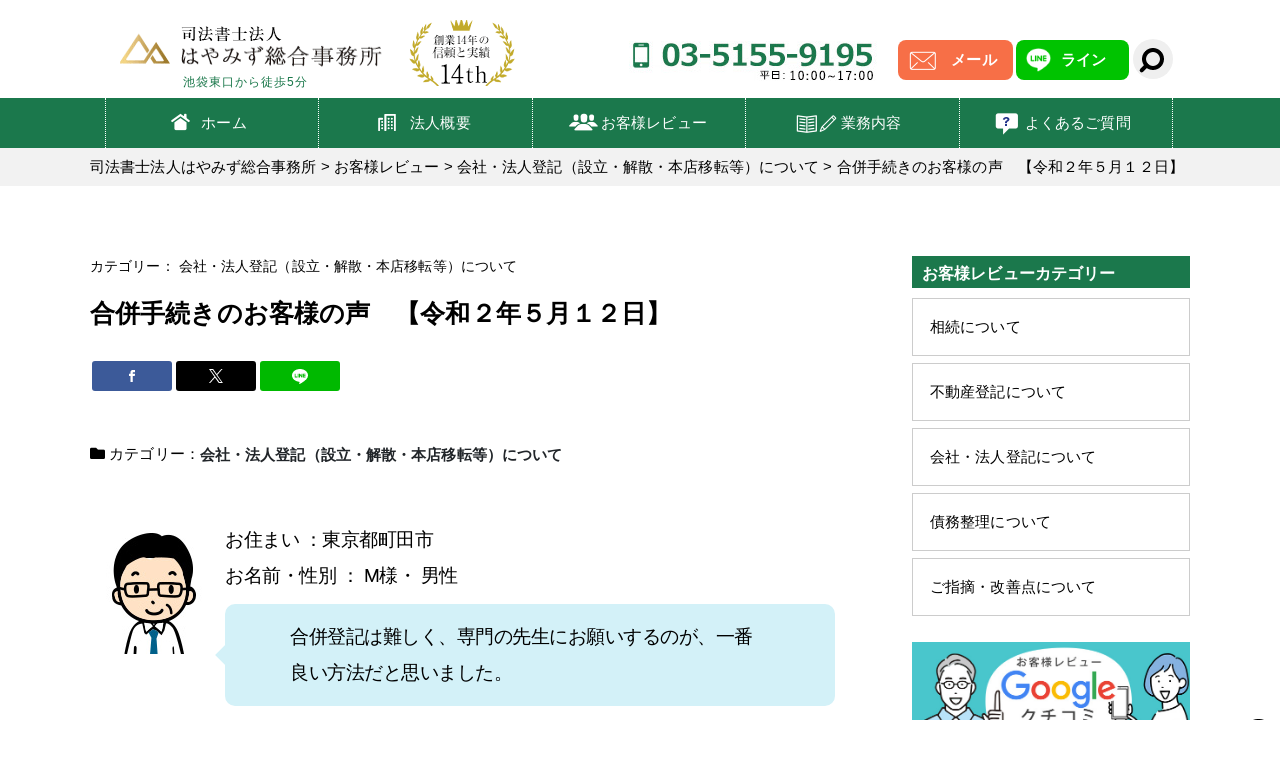

--- FILE ---
content_type: text/html; charset=UTF-8
request_url: https://www.sgho.jp/voice/voice3/%E4%BC%9A%E7%A4%BE%E8%A7%A3%E6%95%A3%E3%83%BB%E6%B8%85%E7%AE%97%E6%89%8B%E7%B6%9A%E3%81%8D%E3%81%AE%E3%81%8A%E5%AE%A2%E6%A7%98%E3%81%AE%E5%A3%B0%E3%80%80%E3%80%90%E5%B9%B3%E6%88%90%EF%BC%93-10-2-2-1-7
body_size: 14137
content:
<!DOCTYPE html><head lang="ja"><meta charset="UTF-8"><meta http-equiv="X-UA-Compatible" content="IE=edge"><meta name="robots" content="noindex"> <script type="text/javascript">if (screen.width <= 640) {
document.write('<meta name="viewport" content="width=device-width, initial-scale=1.0"  />');
}
else {
document.write('<meta name="viewport" content="width=1060" />');
}</script> <title>合併手続きのお客様の声 【令和２年５月１２日】司法書士法人はやみず総合事務所</title><meta name="robots" content="max-image-preview:large" /><meta name="author" content="sgho_hayamizu"/><link rel="canonical" href="https://www.sgho.jp/voice/voice3/%e4%bc%9a%e7%a4%be%e8%a7%a3%e6%95%a3%e3%83%bb%e6%b8%85%e7%ae%97%e6%89%8b%e7%b6%9a%e3%81%8d%e3%81%ae%e3%81%8a%e5%ae%a2%e6%a7%98%e3%81%ae%e5%a3%b0%e3%80%80%e3%80%90%e5%b9%b3%e6%88%90%ef%bc%93-10-2-2-1-7" /><meta name="generator" content="All in One SEO (AIOSEO) 4.9.2" /><meta property="og:locale" content="ja_JP" /><meta property="og:site_name" content="司法書士法人はやみず総合事務所" /><meta property="og:type" content="article" /><meta property="og:title" content="合併手続きのお客様の声 【令和２年５月１２日】" /><meta property="og:url" content="https://www.sgho.jp/voice/voice3/%e4%bc%9a%e7%a4%be%e8%a7%a3%e6%95%a3%e3%83%bb%e6%b8%85%e7%ae%97%e6%89%8b%e7%b6%9a%e3%81%8d%e3%81%ae%e3%81%8a%e5%ae%a2%e6%a7%98%e3%81%ae%e5%a3%b0%e3%80%80%e3%80%90%e5%b9%b3%e6%88%90%ef%bc%93-10-2-2-1-7" /><meta property="article:published_time" content="2020-08-12T08:11:04+00:00" /><meta property="article:modified_time" content="2020-08-12T08:11:04+00:00" /><meta name="twitter:card" content="summary" /><meta name="twitter:title" content="合併手続きのお客様の声 【令和２年５月１２日】" /><link rel="alternate" title="oEmbed (JSON)" type="application/json+oembed" href="https://www.sgho.jp/wp-json/oembed/1.0/embed?url=https%3A%2F%2Fwww.sgho.jp%2Fvoice%2Fvoice3%2F%25e4%25bc%259a%25e7%25a4%25be%25e8%25a7%25a3%25e6%2595%25a3%25e3%2583%25bb%25e6%25b8%2585%25e7%25ae%2597%25e6%2589%258b%25e7%25b6%259a%25e3%2581%258d%25e3%2581%25ae%25e3%2581%258a%25e5%25ae%25a2%25e6%25a7%2598%25e3%2581%25ae%25e5%25a3%25b0%25e3%2580%2580%25e3%2580%2590%25e5%25b9%25b3%25e6%2588%2590%25ef%25bc%2593-10-2-2-1-7" /><link rel="alternate" title="oEmbed (XML)" type="text/xml+oembed" href="https://www.sgho.jp/wp-json/oembed/1.0/embed?url=https%3A%2F%2Fwww.sgho.jp%2Fvoice%2Fvoice3%2F%25e4%25bc%259a%25e7%25a4%25be%25e8%25a7%25a3%25e6%2595%25a3%25e3%2583%25bb%25e6%25b8%2585%25e7%25ae%2597%25e6%2589%258b%25e7%25b6%259a%25e3%2581%258d%25e3%2581%25ae%25e3%2581%258a%25e5%25ae%25a2%25e6%25a7%2598%25e3%2581%25ae%25e5%25a3%25b0%25e3%2580%2580%25e3%2580%2590%25e5%25b9%25b3%25e6%2588%2590%25ef%25bc%2593-10-2-2-1-7&#038;format=xml" />  <script type="application/ld+json">{
          "@context": "https://schema.org",
          "@type": "BlogPosting",
          "mainEntityOfPage": {
            "@type": "WebPage",
            "@id": "https://www.sgho.jp/voice/voice3/%e4%bc%9a%e7%a4%be%e8%a7%a3%e6%95%a3%e3%83%bb%e6%b8%85%e7%ae%97%e6%89%8b%e7%b6%9a%e3%81%8d%e3%81%ae%e3%81%8a%e5%ae%a2%e6%a7%98%e3%81%ae%e5%a3%b0%e3%80%80%e3%80%90%e5%b9%b3%e6%88%90%ef%bc%93-10-2-2-1-7"
          },
          "headline": "合併手続きのお客様の声　【令和２年５月１２日】",
          "description": "",
          "image": "https://www.sgho.jp/wp/wp-content/themes/hayamizu/common/img/common/ogp.jpg",
          "author": {
            "@type": "Person",
            "name": "sgho_hayamizu"
          },
          "publisher": {
            "@type": "Organization",
            "name": "司法書士法人はやみず総合事務所",
            "logo": {
              "@type": "ImageObject",
              "url": "https://www.sgho.jp/wp/wp-content/themes/hayamizu/common/img/common/logo.png"
            }
          },
          "datePublished": "2020-08-12T17:11:04+09:00",
          "dateModified": "2020-08-12T17:11:04+09:00"
        }</script> <style id='wp-img-auto-sizes-contain-inline-css' type='text/css'>img:is([sizes=auto i],[sizes^="auto," i]){contain-intrinsic-size:3000px 1500px}
/*# sourceURL=wp-img-auto-sizes-contain-inline-css */</style><style id='wp-block-library-inline-css' type='text/css'>:root{--wp-block-synced-color:#7a00df;--wp-block-synced-color--rgb:122,0,223;--wp-bound-block-color:var(--wp-block-synced-color);--wp-editor-canvas-background:#ddd;--wp-admin-theme-color:#007cba;--wp-admin-theme-color--rgb:0,124,186;--wp-admin-theme-color-darker-10:#006ba1;--wp-admin-theme-color-darker-10--rgb:0,107,160.5;--wp-admin-theme-color-darker-20:#005a87;--wp-admin-theme-color-darker-20--rgb:0,90,135;--wp-admin-border-width-focus:2px}@media (min-resolution:192dpi){:root{--wp-admin-border-width-focus:1.5px}}.wp-element-button{cursor:pointer}:root .has-very-light-gray-background-color{background-color:#eee}:root .has-very-dark-gray-background-color{background-color:#313131}:root .has-very-light-gray-color{color:#eee}:root .has-very-dark-gray-color{color:#313131}:root .has-vivid-green-cyan-to-vivid-cyan-blue-gradient-background{background:linear-gradient(135deg,#00d084,#0693e3)}:root .has-purple-crush-gradient-background{background:linear-gradient(135deg,#34e2e4,#4721fb 50%,#ab1dfe)}:root .has-hazy-dawn-gradient-background{background:linear-gradient(135deg,#faaca8,#dad0ec)}:root .has-subdued-olive-gradient-background{background:linear-gradient(135deg,#fafae1,#67a671)}:root .has-atomic-cream-gradient-background{background:linear-gradient(135deg,#fdd79a,#004a59)}:root .has-nightshade-gradient-background{background:linear-gradient(135deg,#330968,#31cdcf)}:root .has-midnight-gradient-background{background:linear-gradient(135deg,#020381,#2874fc)}:root{--wp--preset--font-size--normal:16px;--wp--preset--font-size--huge:42px}.has-regular-font-size{font-size:1em}.has-larger-font-size{font-size:2.625em}.has-normal-font-size{font-size:var(--wp--preset--font-size--normal)}.has-huge-font-size{font-size:var(--wp--preset--font-size--huge)}.has-text-align-center{text-align:center}.has-text-align-left{text-align:left}.has-text-align-right{text-align:right}.has-fit-text{white-space:nowrap!important}#end-resizable-editor-section{display:none}.aligncenter{clear:both}.items-justified-left{justify-content:flex-start}.items-justified-center{justify-content:center}.items-justified-right{justify-content:flex-end}.items-justified-space-between{justify-content:space-between}.screen-reader-text{border:0;clip-path:inset(50%);height:1px;margin:-1px;overflow:hidden;padding:0;position:absolute;width:1px;word-wrap:normal!important}.screen-reader-text:focus{background-color:#ddd;clip-path:none;color:#444;display:block;font-size:1em;height:auto;left:5px;line-height:normal;padding:15px 23px 14px;text-decoration:none;top:5px;width:auto;z-index:100000}html :where(.has-border-color){border-style:solid}html :where([style*=border-top-color]){border-top-style:solid}html :where([style*=border-right-color]){border-right-style:solid}html :where([style*=border-bottom-color]){border-bottom-style:solid}html :where([style*=border-left-color]){border-left-style:solid}html :where([style*=border-width]){border-style:solid}html :where([style*=border-top-width]){border-top-style:solid}html :where([style*=border-right-width]){border-right-style:solid}html :where([style*=border-bottom-width]){border-bottom-style:solid}html :where([style*=border-left-width]){border-left-style:solid}html :where(img[class*=wp-image-]){height:auto;max-width:100%}:where(figure){margin:0 0 1em}html :where(.is-position-sticky){--wp-admin--admin-bar--position-offset:var(--wp-admin--admin-bar--height,0px)}@media screen and (max-width:600px){html :where(.is-position-sticky){--wp-admin--admin-bar--position-offset:0px}}

/*# sourceURL=wp-block-library-inline-css */</style><style id='global-styles-inline-css' type='text/css'>:root{--wp--preset--aspect-ratio--square: 1;--wp--preset--aspect-ratio--4-3: 4/3;--wp--preset--aspect-ratio--3-4: 3/4;--wp--preset--aspect-ratio--3-2: 3/2;--wp--preset--aspect-ratio--2-3: 2/3;--wp--preset--aspect-ratio--16-9: 16/9;--wp--preset--aspect-ratio--9-16: 9/16;--wp--preset--color--black: #000000;--wp--preset--color--cyan-bluish-gray: #abb8c3;--wp--preset--color--white: #ffffff;--wp--preset--color--pale-pink: #f78da7;--wp--preset--color--vivid-red: #cf2e2e;--wp--preset--color--luminous-vivid-orange: #ff6900;--wp--preset--color--luminous-vivid-amber: #fcb900;--wp--preset--color--light-green-cyan: #7bdcb5;--wp--preset--color--vivid-green-cyan: #00d084;--wp--preset--color--pale-cyan-blue: #8ed1fc;--wp--preset--color--vivid-cyan-blue: #0693e3;--wp--preset--color--vivid-purple: #9b51e0;--wp--preset--gradient--vivid-cyan-blue-to-vivid-purple: linear-gradient(135deg,rgb(6,147,227) 0%,rgb(155,81,224) 100%);--wp--preset--gradient--light-green-cyan-to-vivid-green-cyan: linear-gradient(135deg,rgb(122,220,180) 0%,rgb(0,208,130) 100%);--wp--preset--gradient--luminous-vivid-amber-to-luminous-vivid-orange: linear-gradient(135deg,rgb(252,185,0) 0%,rgb(255,105,0) 100%);--wp--preset--gradient--luminous-vivid-orange-to-vivid-red: linear-gradient(135deg,rgb(255,105,0) 0%,rgb(207,46,46) 100%);--wp--preset--gradient--very-light-gray-to-cyan-bluish-gray: linear-gradient(135deg,rgb(238,238,238) 0%,rgb(169,184,195) 100%);--wp--preset--gradient--cool-to-warm-spectrum: linear-gradient(135deg,rgb(74,234,220) 0%,rgb(151,120,209) 20%,rgb(207,42,186) 40%,rgb(238,44,130) 60%,rgb(251,105,98) 80%,rgb(254,248,76) 100%);--wp--preset--gradient--blush-light-purple: linear-gradient(135deg,rgb(255,206,236) 0%,rgb(152,150,240) 100%);--wp--preset--gradient--blush-bordeaux: linear-gradient(135deg,rgb(254,205,165) 0%,rgb(254,45,45) 50%,rgb(107,0,62) 100%);--wp--preset--gradient--luminous-dusk: linear-gradient(135deg,rgb(255,203,112) 0%,rgb(199,81,192) 50%,rgb(65,88,208) 100%);--wp--preset--gradient--pale-ocean: linear-gradient(135deg,rgb(255,245,203) 0%,rgb(182,227,212) 50%,rgb(51,167,181) 100%);--wp--preset--gradient--electric-grass: linear-gradient(135deg,rgb(202,248,128) 0%,rgb(113,206,126) 100%);--wp--preset--gradient--midnight: linear-gradient(135deg,rgb(2,3,129) 0%,rgb(40,116,252) 100%);--wp--preset--font-size--small: 13px;--wp--preset--font-size--medium: 20px;--wp--preset--font-size--large: 36px;--wp--preset--font-size--x-large: 42px;--wp--preset--spacing--20: 0.44rem;--wp--preset--spacing--30: 0.67rem;--wp--preset--spacing--40: 1rem;--wp--preset--spacing--50: 1.5rem;--wp--preset--spacing--60: 2.25rem;--wp--preset--spacing--70: 3.38rem;--wp--preset--spacing--80: 5.06rem;--wp--preset--shadow--natural: 6px 6px 9px rgba(0, 0, 0, 0.2);--wp--preset--shadow--deep: 12px 12px 50px rgba(0, 0, 0, 0.4);--wp--preset--shadow--sharp: 6px 6px 0px rgba(0, 0, 0, 0.2);--wp--preset--shadow--outlined: 6px 6px 0px -3px rgb(255, 255, 255), 6px 6px rgb(0, 0, 0);--wp--preset--shadow--crisp: 6px 6px 0px rgb(0, 0, 0);}:where(.is-layout-flex){gap: 0.5em;}:where(.is-layout-grid){gap: 0.5em;}body .is-layout-flex{display: flex;}.is-layout-flex{flex-wrap: wrap;align-items: center;}.is-layout-flex > :is(*, div){margin: 0;}body .is-layout-grid{display: grid;}.is-layout-grid > :is(*, div){margin: 0;}:where(.wp-block-columns.is-layout-flex){gap: 2em;}:where(.wp-block-columns.is-layout-grid){gap: 2em;}:where(.wp-block-post-template.is-layout-flex){gap: 1.25em;}:where(.wp-block-post-template.is-layout-grid){gap: 1.25em;}.has-black-color{color: var(--wp--preset--color--black) !important;}.has-cyan-bluish-gray-color{color: var(--wp--preset--color--cyan-bluish-gray) !important;}.has-white-color{color: var(--wp--preset--color--white) !important;}.has-pale-pink-color{color: var(--wp--preset--color--pale-pink) !important;}.has-vivid-red-color{color: var(--wp--preset--color--vivid-red) !important;}.has-luminous-vivid-orange-color{color: var(--wp--preset--color--luminous-vivid-orange) !important;}.has-luminous-vivid-amber-color{color: var(--wp--preset--color--luminous-vivid-amber) !important;}.has-light-green-cyan-color{color: var(--wp--preset--color--light-green-cyan) !important;}.has-vivid-green-cyan-color{color: var(--wp--preset--color--vivid-green-cyan) !important;}.has-pale-cyan-blue-color{color: var(--wp--preset--color--pale-cyan-blue) !important;}.has-vivid-cyan-blue-color{color: var(--wp--preset--color--vivid-cyan-blue) !important;}.has-vivid-purple-color{color: var(--wp--preset--color--vivid-purple) !important;}.has-black-background-color{background-color: var(--wp--preset--color--black) !important;}.has-cyan-bluish-gray-background-color{background-color: var(--wp--preset--color--cyan-bluish-gray) !important;}.has-white-background-color{background-color: var(--wp--preset--color--white) !important;}.has-pale-pink-background-color{background-color: var(--wp--preset--color--pale-pink) !important;}.has-vivid-red-background-color{background-color: var(--wp--preset--color--vivid-red) !important;}.has-luminous-vivid-orange-background-color{background-color: var(--wp--preset--color--luminous-vivid-orange) !important;}.has-luminous-vivid-amber-background-color{background-color: var(--wp--preset--color--luminous-vivid-amber) !important;}.has-light-green-cyan-background-color{background-color: var(--wp--preset--color--light-green-cyan) !important;}.has-vivid-green-cyan-background-color{background-color: var(--wp--preset--color--vivid-green-cyan) !important;}.has-pale-cyan-blue-background-color{background-color: var(--wp--preset--color--pale-cyan-blue) !important;}.has-vivid-cyan-blue-background-color{background-color: var(--wp--preset--color--vivid-cyan-blue) !important;}.has-vivid-purple-background-color{background-color: var(--wp--preset--color--vivid-purple) !important;}.has-black-border-color{border-color: var(--wp--preset--color--black) !important;}.has-cyan-bluish-gray-border-color{border-color: var(--wp--preset--color--cyan-bluish-gray) !important;}.has-white-border-color{border-color: var(--wp--preset--color--white) !important;}.has-pale-pink-border-color{border-color: var(--wp--preset--color--pale-pink) !important;}.has-vivid-red-border-color{border-color: var(--wp--preset--color--vivid-red) !important;}.has-luminous-vivid-orange-border-color{border-color: var(--wp--preset--color--luminous-vivid-orange) !important;}.has-luminous-vivid-amber-border-color{border-color: var(--wp--preset--color--luminous-vivid-amber) !important;}.has-light-green-cyan-border-color{border-color: var(--wp--preset--color--light-green-cyan) !important;}.has-vivid-green-cyan-border-color{border-color: var(--wp--preset--color--vivid-green-cyan) !important;}.has-pale-cyan-blue-border-color{border-color: var(--wp--preset--color--pale-cyan-blue) !important;}.has-vivid-cyan-blue-border-color{border-color: var(--wp--preset--color--vivid-cyan-blue) !important;}.has-vivid-purple-border-color{border-color: var(--wp--preset--color--vivid-purple) !important;}.has-vivid-cyan-blue-to-vivid-purple-gradient-background{background: var(--wp--preset--gradient--vivid-cyan-blue-to-vivid-purple) !important;}.has-light-green-cyan-to-vivid-green-cyan-gradient-background{background: var(--wp--preset--gradient--light-green-cyan-to-vivid-green-cyan) !important;}.has-luminous-vivid-amber-to-luminous-vivid-orange-gradient-background{background: var(--wp--preset--gradient--luminous-vivid-amber-to-luminous-vivid-orange) !important;}.has-luminous-vivid-orange-to-vivid-red-gradient-background{background: var(--wp--preset--gradient--luminous-vivid-orange-to-vivid-red) !important;}.has-very-light-gray-to-cyan-bluish-gray-gradient-background{background: var(--wp--preset--gradient--very-light-gray-to-cyan-bluish-gray) !important;}.has-cool-to-warm-spectrum-gradient-background{background: var(--wp--preset--gradient--cool-to-warm-spectrum) !important;}.has-blush-light-purple-gradient-background{background: var(--wp--preset--gradient--blush-light-purple) !important;}.has-blush-bordeaux-gradient-background{background: var(--wp--preset--gradient--blush-bordeaux) !important;}.has-luminous-dusk-gradient-background{background: var(--wp--preset--gradient--luminous-dusk) !important;}.has-pale-ocean-gradient-background{background: var(--wp--preset--gradient--pale-ocean) !important;}.has-electric-grass-gradient-background{background: var(--wp--preset--gradient--electric-grass) !important;}.has-midnight-gradient-background{background: var(--wp--preset--gradient--midnight) !important;}.has-small-font-size{font-size: var(--wp--preset--font-size--small) !important;}.has-medium-font-size{font-size: var(--wp--preset--font-size--medium) !important;}.has-large-font-size{font-size: var(--wp--preset--font-size--large) !important;}.has-x-large-font-size{font-size: var(--wp--preset--font-size--x-large) !important;}
/*# sourceURL=global-styles-inline-css */</style><style id='classic-theme-styles-inline-css' type='text/css'>/*! This file is auto-generated */
.wp-block-button__link{color:#fff;background-color:#32373c;border-radius:9999px;box-shadow:none;text-decoration:none;padding:calc(.667em + 2px) calc(1.333em + 2px);font-size:1.125em}.wp-block-file__button{background:#32373c;color:#fff;text-decoration:none}
/*# sourceURL=/wp-includes/css/classic-themes.min.css */</style><link rel='stylesheet' id='toc-screen-css' href='https://www.sgho.jp/wp/wp-content/plugins/table-of-contents-plus/screen.min.css?ver=2411.1' type='text/css' media='all' /><style id='toc-screen-inline-css' type='text/css'>div#toc_container {width: 100%;}div#toc_container ul li {font-size: 16px;}
/*# sourceURL=toc-screen-inline-css */</style><link rel='stylesheet' id='wp-pagenavi-css' href='https://www.sgho.jp/wp/wp-content/cache/autoptimize/autoptimize_single_73d29ecb3ae4eb2b78712fab3a46d32d.php?ver=2.70' type='text/css' media='all' /> <script type="text/javascript" src="https://www.sgho.jp/wp/wp-includes/js/jquery/jquery.min.js?ver=3.7.1" id="jquery-core-js"></script> <script defer type="text/javascript" src="https://www.sgho.jp/wp/wp-includes/js/jquery/jquery-migrate.min.js?ver=3.4.1" id="jquery-migrate-js"></script> <link rel='shortlink' href='https://www.sgho.jp/?p=10516' /><style type="text/css" id="wp-custom-css">span.toc_number.toc_depth_1,span.toc_number.toc_depth_2,span.toc_number.toc_depth_3,span.toc_number.toc_depth_4,span.toc_number.toc_depth_5,span.toc_number.toc_depth_6 {
display: none;
}</style><link rel="shortcut icon" href="https://www.sgho.jp/wp/wp-content/themes/hayamizu/common/img/common/favicon.ico"><link rel="stylesheet" href="https://www.sgho.jp/wp/wp-content/themes/hayamizu/style.css" type="text/css" media="all" /><link href="https://www.sgho.jp/wp/wp-content/cache/autoptimize/autoptimize_single_2a745519457b9a625c758dbac396bb00.php" rel="stylesheet"><link href="https://www.sgho.jp/wp/wp-content/cache/autoptimize/autoptimize_single_58ea34e6120f0e3c57f200495252c9b5.php" rel="stylesheet"><link href="https://www.sgho.jp/wp/wp-content/cache/autoptimize/autoptimize_single_7c5976212b2b35f078e4ecabd01da7d5.php" rel="stylesheet"><link href="https://www.sgho.jp/wp/wp-content/cache/autoptimize/autoptimize_single_1fd426144e3930f00c4fcd75ee6a01f7.php" rel="stylesheet"><link href="//use.fontawesome.com/releases/v5.0.6/css/all.css" rel="stylesheet">  <script defer src="[data-uri]"></script> </head><body> <noscript><iframe src="https://www.googletagmanager.com/ns.html?id=GTM-MMK4LDKV"
height="0" width="0" style="display:none;visibility:hidden"></iframe></noscript>  <script defer src="https://www.googletagmanager.com/gtag/js?id=G-PR4RLQ1WJN"></script> <script defer src="[data-uri]"></script> <div id="container"><header id="header" class="clearfix"><div class="hInner clearfix"><div class="head_top pc"><div class="inner"><div class="logopc pc"><a href="https://www.sgho.jp/"><img src="//www.sgho.jp/wp/wp-content/themes/hayamizu/common/img/common/pclogo.gif" width="273" height="70" alt="司法書士法人はやみず総合事務所"></a></div><p class="minitext">池袋東口から徒歩5分</p><div class="emblem"><img src="//www.sgho.jp/wp/wp-content/themes/hayamizu/common/img/common/emblem.gif" width="110" height="70" alt="創業14年の信頼と実績"></div><div class="c-tel"> <img src="//www.sgho.jp/wp/wp-content/themes/hayamizu/common/img/common/headtel.jpg" alt="03-5155-9195"></div><div class="contact_top"> <a href="https://lin.ee/HK3CC1n" target="_blank" class="liheadhead" >ライン</a> <a href="https://www.sgho.jp/form/?post_id=10516" class="mailhead" >メール</a></div><div class="c-search"><div class="search-wrapper"><div class="input-holder"><form role="search" method="get" id="searchform" action="/"> <input type="text" value="" name="s" class="search-input" placeholder="キーワード検索" /> <button id="searchsubmit" type="submit" class="search-icon" onclick="searchToggle(this, event);"><span></span></button></form></div> <span class="close" onclick="searchToggle(this, event);"></span></div></div></div></div><div class="lBox"><div class="logo sp"><a href="https://www.sgho.jp/"><img src="//www.sgho.jp/wp/wp-content/themes/hayamizu/common/img/common/pclogosp.gif" alt="司法書士法人はやみず総合事務所"></a></div><div class="emblem sp"><img src="//www.sgho.jp/wp/wp-content/themes/hayamizu/common/img/common/emblem.gif" width="110" height="70" alt="創業14年の信頼と実績"></div><ul id="gNavi02" class="clearfix"><li class="g_ico01"><a href="https://www.sgho.jp/">ホーム</a></li><li class="g_ico02"><a href="https://www.sgho.jp/about/">法人概要</a></li><li class="g_ico03"><a href="https://www.sgho.jp/voice/">お客様レビュー</a></li><li class="mega02 g_ico04"><a href="#">業務内容</a><div class="subNaviBox02"><div class="subInner"><div class="lBox02"><p class="ttl">相続の手続き</p><ul class="subNavi clearfix"><li><a href="https://www.sgho.jp/souzoku/">相続の手続き</a></li><li><a href="https://www.sgho.jp/tochitatemono/souzokutouki/">不動産の相続</a></li><li><a href="https://www.sgho.jp/souzoku/kouza/">預貯金の相続</a></li><li><a href="https://www.sgho.jp/yuigon/">遺言書の作成</a></li><li><a href="https://www.sgho.jp/souzokuhouki//">相続放棄</a></li></ul></div><div class="rBox"><p class="ttl">その他の手続き</p><ul class="subNavi clearfix"><li><a href="https://www.sgho.jp/kazokushintaku/">家族信託</a></li><li><a href="https://www.sgho.jp/kaisyahoujin/">会社・法人の登記</a></li><li><a href="https://www.sgho.jp/tochitatemono/">不動産の登記</a></li><li><a href="https://www.sgho.jp/saimu/">借金問題の解決</a></li></ul></div></div></div></li><li class="mega02 g_ico05"><a href="#">よくあるご質問</a><div class="subNaviBox02 subNaviBox01 clearfix"><div class="subInner"><p class="ttl">よくあるご質問</p><ul class="subNavi clearfix"><li><a href="https://www.sgho.jp/faq/qanda-ippan/">一般的なこと</a></li><li><a href="https://www.sgho.jp/faq/qanda-souzoku/">相続関連</a></li><li><a href="https://www.sgho.jp/faq/qanda-yuigon/">遺言関連</a></li><li><a href="https://www.sgho.jp/faq/qanda-saimu/">債務整理</a></li><li><a href="https://www.sgho.jp/faq/qanda-tochitatemono/">土地・建物の登記</a></li><li><a href="https://www.sgho.jp/faq/qanda-kaisya/">会社の設立・登記</a></li></ul></div></div></li></ul></div><div class="spBox sp"><div class="hContact"><a href="https://www.sgho.jp/form/"><img src="//www.sgho.jp/wp/wp-content/themes/hayamizu/common/img/common/sp_h_contact.png" width="18" height="23" alt=""></a></div><div class="menu"><a href="javascript:void(0)"><span class="out"><img src="//www.sgho.jp/wp/wp-content/themes/hayamizu/common/img/common/sp_menu_img.png" width="15" alt="">メニュー</span><span class="over"><img src="//www.sgho.jp/wp/wp-content/themes/hayamizu/common/img/common/close.png" width="16" height="32" alt=""></span></a></div></div></div><div id="cover"></div><div class="menuBox"><ul class="menuUl"><li class="one"><a href="https://www.sgho.jp/">ホーム</a></li><li class="one"><a href="https://www.sgho.jp/about/">法人概要</a></li><li class="one"><a href="https://www.sgho.jp/voice/">お客様レビュー</a></li><li class="listyle02"><span class="txt">業務内容・サービス紹介</span></li><li class="listyle02 gray"><span class="txt">個人向けサービス</span></li><li class="liStyle one"><a href="#"><p class="tgl">相続の手続き</p></a><ul class="subMenu"><li class="two"><a href="https://www.sgho.jp/souzoku/">相続まるごと代行サービス</a></li><li class="two"><a href="https://www.sgho.jp/tochitatemono/souzokutouki/">不動産の相続</a></li><li class="two"><a href="https://www.sgho.jp/souzoku/kouza/">預貯金の相続</a></li><li class="two"><a href="https://www.sgho.jp/souzokuhouki/">相続放棄</a></li><li class="two"><a href="https://www.sgho.jp/yuigon/">遺言書の作成</a></li></ul></li><li><a href="https://www.sgho.jp/kazokushintaku/">家族信託</a></li><li class="one"><a href="https://www.sgho.jp/saimu/">借金問題の解決（債務整理)</a></li><li class="one"><a href="https://www.sgho.jp/tochitatemono/">土地・建物の登記</a></li><li class="one"><a href="https://www.sgho.jp/kouken/">成年後見・任意後見</a></li><li class="listyle02 gray"><span class="txt">法人向けサービス</span></li><li class="one"><a href="https://www.sgho.jp/kaisyahoujin/">会社・法人の登記</a></li><li class="one"><a href="https://www.sgho.jp/kaisyahoujin/setsuritsu/">会社設立</a></li><li class="one"><a href="https://www.sgho.jp/kaisyahoujin/teikansakusei/">議事録・定款などの作成</a></li><li class="listyle02"><span class="txt">よくある質問</span></li><li class="liStyle one"><a href="https://www.sgho.jp/faq/"><p class="tgl">よくある質問</p></a><ul class="subMenu"><li><a href="https://www.sgho.jp/faq/qanda-ippan/">一般的なこと</a></li><li><a href="https://www.sgho.jp/faq/qanda-souzoku/">相続</a></li><li><a href="https://www.sgho.jp/faq/qanda-yuigon/">遺言</a></li><li><a href="https://www.sgho.jp/faq/qanda-saimu/">債務整理</a></li><li><a href="https://www.sgho.jp/faq/qanda-tochitatemono/">土地・建物の登記</a></li><li><a href="https://www.sgho.jp/faq/qanda-kaisya/">会社の設立・登記</a></li></ul></li><li class="listyle02"><span class="txt">コンテンツ</span></li><li class="one"><a href="https://www.sgho.jp/privacypolicy/">プライバシーポリシー</a></li><li class="one"><a href="https://www.sgho.jp/kyujin/">求人情報</a></li><li class="one"><a href="https://www.sgho.jp/form/">無料相談・お問い合わせ</a></li><li class="one"><a href="https://www.sgho.jp/sitemappage/">サイトマップ</a></li></ul></div></header><hr class="sp bdrblue" /><div id="pagePath" class="pc u_pkz"><div class="inner"> <span property="itemListElement" typeof="ListItem"><a property="item" typeof="WebPage" title="司法書士法人はやみず総合事務所へ移動" href="https://www.sgho.jp" class="home"><span property="name">司法書士法人はやみず総合事務所</span></a><meta property="position" content="1"></span> &gt; <span property="itemListElement" typeof="ListItem"><a property="item" typeof="WebPage" title="お客様レビューのカテゴリーアーカイブへ移動" href="https://www.sgho.jp/category/voice/" class="taxonomy category"><span property="name">お客様レビュー</span></a><meta property="position" content="2"></span> &gt; <span property="itemListElement" typeof="ListItem"><a property="item" typeof="WebPage" title="会社・法人登記（設立・解散・本店移転等）についてのカテゴリーアーカイブへ移動" href="https://www.sgho.jp/category/voice/voice3/" class="taxonomy category"><span property="name">会社・法人登記（設立・解散・本店移転等）について</span></a><meta property="position" content="3"></span> &gt; <span property="itemListElement" typeof="ListItem"><span property="name">合併手続きのお客様の声　【令和２年５月１２日】</span><meta property="position" content="4"></span></div></div><div id="main" class="u_main"><div class="mainBox"><div class="inner clearfix"><div class="lBox"><div class="contents_user singlebox"><div class="date_top">カテゴリー：
会社・法人登記（設立・解散・本店移転等）について</div><h1>合併手続きのお客様の声　【令和２年５月１２日】</h1><ul class="share-list"><li class="facebook"> <a href="//www.facebook.com/sharer.php?src=bm&u=https://www.sgho.jp/voice/voice3/%e4%bc%9a%e7%a4%be%e8%a7%a3%e6%95%a3%e3%83%bb%e6%b8%85%e7%ae%97%e6%89%8b%e7%b6%9a%e3%81%8d%e3%81%ae%e3%81%8a%e5%ae%a2%e6%a7%98%e3%81%ae%e5%a3%b0%e3%80%80%e3%80%90%e5%b9%b3%e6%88%90%ef%bc%93-10-2-2-1-7&t=合併手続きのお客様の声　【令和２年５月１２日】" title="Facebookでシェア" onclick="javascript:window.open(this.href, '_blank', 'menubar=no,toolbar=no,resizable=yes,scrollbars=yes,height=800,width=600');return false;" target="_blank"> </a></li><li class="x"> <a href="//twitter.com/share?text=合併手続きのお客様の声　【令和２年５月１２日】&url=https://www.sgho.jp/voice/voice3/%e4%bc%9a%e7%a4%be%e8%a7%a3%e6%95%a3%e3%83%bb%e6%b8%85%e7%ae%97%e6%89%8b%e7%b6%9a%e3%81%8d%e3%81%ae%e3%81%8a%e5%ae%a2%e6%a7%98%e3%81%ae%e5%a3%b0%e3%80%80%e3%80%90%e5%b9%b3%e6%88%90%ef%bc%93-10-2-2-1-7&via=wemo_blog" title="Twitterでシェア" onclick="javascript:window.open(this.href, '_blank', 'menubar=no,toolbar=no,resizable=yes,scrollbars=yes,height=400,width=600');return false;" target="_blank"> </a></li><li class="line"> <a href="//line.me/R/msg/text/?合併手続きのお客様の声　【令和２年５月１２日】%0Ahttps://www.sgho.jp/voice/voice3/%e4%bc%9a%e7%a4%be%e8%a7%a3%e6%95%a3%e3%83%bb%e6%b8%85%e7%ae%97%e6%89%8b%e7%b6%9a%e3%81%8d%e3%81%ae%e3%81%8a%e5%ae%a2%e6%a7%98%e3%81%ae%e5%a3%b0%e3%80%80%e3%80%90%e5%b9%b3%e6%88%90%ef%bc%93-10-2-2-1-7" target="_blank" title="LINEに送る" target="_blank"> </a></li></ul><div class="article-category under"><div class="cats"> <i class="fas fa-folder"></i> カテゴリー：<a class="btn btn-mag-indigo-500 i-category-tag" href="<br /> <b>Warning</b>:  Undefined variable $link in <b>/home/c4197379/public_html/sgho.jp/wp/wp-content/themes/hayamizu/single.php</b> on line <b>84</b><br /> "><span>会社・法人登記（設立・解散・本店移転等）について </span> </a></div></div><div class="voice_box_s"><dl><dt> <img src="/wp/wp-content/themes/hayamizu/common/img/common/mens03.jpg" /></dt><dd><p>お住まい ：東京都町田市<br> お名前・性別 ： M様・
男性</p> <span class="vpro2"><p>合併登記は難しく、専門の先生にお願いするのが、一番良い方法だと思いました。</p> </span><dd></dl><div class="url_link"> <span class="link_ttl">ご利用サービス</span> <a href="https://www.sgho.jp/kaisyahoujin/gappei/" target="_blank" rel="noopener"> 合併手続き代行サービス </a></div></div><div class="clearfix" style="width:100%;clear:both;text-align: center;margin-bottom:40px;margin-top:30px"><div class="voice_img"> <img src="https://www.sgho.jp/wp/wp-content/uploads/2020/08/5.12.png" width="731" height="328" alt="合併手続きのお客様の声　【令和２年５月１２日】"></div></div><div class="voicetxt" style="margin:15px 0 40px;text-align:left;"><p class="base_txt">新型コロナウイルス流行の中、素早く対応していただいて感謝しております。<br /> 合併登記は難しく、専門の先生にお願いするのが、一番良い方法だと思いました。<br /></p></div></div><section id="sec04"><h2 class="blue">お客様の生の声</h2><div class="slideBox"><ul class="arrow"><li class="prev"><img src="https://www.sgho.jp/wp/wp-content/themes/hayamizu/common/img/common/icon24.jpg" width="25" height="25" alt=""></li><li class="next"><img src="https://www.sgho.jp/wp/wp-content/themes/hayamizu/common/img/common/icon25.jpg" width="25" height="25" alt=""></li></ul><ul class="foo"><li> <a href="https://www.sgho.jp/voice/voice1/%e7%9b%b8%e7%b6%9a%e3%81%be%e3%82%8b%e3%81%94%e3%81%a8%e4%bb%a3%e8%a1%8c%e3%82%b5%e3%83%bc%e3%83%93%e3%82%b9%e3%80%80%e3%80%90%e4%bb%a4%e5%92%8c7%e5%b9%b41%e6%9c%8815%e6%97%a5%e3%80%91-2-2-2-2-2"><div class="imgBoxL clearfix"><div class="photoBox"> <img src="https://www.sgho.jp/wp/wp-content/uploads/2025/09/7.31-230x300.png"
 width="230"                       height="300"                       alt="相続まるごと代行サービス　【令和7年7月31】"></div><div class="textBox"></div></div><p class="pTtl"> 2025.09.02<br> 〝相続関係書類″を早々に送付頂きまして、誠に有難うございました。</p> </a></li><li> <a href="https://www.sgho.jp/voice/voice3/%e4%bc%9a%e7%a4%be%e8%a7%a3%e6%95%a3%e3%83%bb%e6%b8%85%e7%ae%97%e6%89%8b%e7%b6%9a%e3%81%8d%e3%80%80%e3%80%90%e4%bb%a4%e5%92%8c7%e5%b9%b41%e6%9c%8829%e6%97%a5%e3%80%91-2-2-2-2-2-3-2-2-2-2"><div class="imgBoxL clearfix"><div class="photoBox"> <img src="https://www.sgho.jp/wp/wp-content/uploads/2025/09/7.25-300x272.png"
 width="300"                       height="272"                       alt="会社解散・清算手続き（清算人就任プラン）　【令和7年7月25日】"></div><div class="textBox"></div></div><p class="pTtl"> 2025.09.02<br> ご連絡は適時・適切な内容であり、Zooｍ・メールのみの打合せでも...</p> </a></li><li> <a href="https://www.sgho.jp/voice/voice3/%e4%bc%9a%e7%a4%be%e8%a7%a3%e6%95%a3%e3%83%bb%e6%b8%85%e7%ae%97%e6%89%8b%e7%b6%9a%e3%81%8d%e3%80%80%e3%80%90%e4%bb%a4%e5%92%8c7%e5%b9%b41%e6%9c%8829%e6%97%a5%e3%80%91-2-2-2-2-2-3-2-2-2"><div class="imgBoxL clearfix"><div class="photoBox"> <img src="https://www.sgho.jp/wp/wp-content/uploads/2025/09/7.22-300x278.png"
 width="300"                       height="278"                       alt="会社解散・清算手続き　【令和7年7月22日】"></div><div class="textBox"></div></div><p class="pTtl"> 2025.09.02<br> はやみず総合事務所さまに依頼して本当に良かったです。</p> </a></li><li> <a href="https://www.sgho.jp/voice/voice3/%e4%bc%9a%e7%a4%be%e8%a7%a3%e6%95%a3%e3%83%bb%e6%b8%85%e7%ae%97%e6%89%8b%e7%b6%9a%e3%81%8d%e3%81%ae%e3%81%8a%e5%ae%a2%e6%a7%98%e3%81%ae%e5%a3%b0%e3%80%80%e3%80%90%e5%b9%b3%e6%88%90%ef%bc%93-11"><div class="imgBoxL clearfix"><div class="photoBox"> <img src="https://www.sgho.jp/wp/wp-content/uploads/2025/09/7.11-263x300.png"
 width="263"                       height="300"                       alt="会社継続登記　【令和7年7月11日】"></div><div class="textBox"></div></div><p class="pTtl"> 2025.09.02<br> もう少し進捗の報告があるとよかったですが、特に不満はございません...</p> </a></li></ul></div><div class="linkMore"> <a href="https://www.sgho.jp/voice/">一覧をみる</a></div></section></div><div class="rBox"><h3 class="news_s_ttl" style="margin-bottom:10px">お客様レビューカテゴリー</h3><ul class="innerLink"><li><a href="https://www.sgho.jp/category/voice/voice1/">相続について</a></li><li><a href="https://www.sgho.jp/category/voice/voice2/">不動産登記について</a></li><li><a href="https://www.sgho.jp/category/voice/voice3/">会社・法人登記について</a></li><li><a href="https://www.sgho.jp/category/voice/voice4/">債務整理について</a></li><li><a href="https://www.sgho.jp/category/voice/voice5/">ご指摘・改善点について</a></li></ul> <a href="https://search.google.com/local/reviews?placeid=ChIJe93C2xeNGGARMYYgfKpchsA" target="_blank" style="margin-bottom:1.5em;display: block;"><img src="/wp/wp-content/themes/hayamizu/common/img/under/voice/kuchikomi.jpg" width="100%" alt="Googleクチコミをみる"></a><div class="colorBox top_cv_bg"> <a href="https://www.sgho.jp/about" class="btn_link"><img src="https://www.sgho.jp/wp/wp-content/themes/hayamizu/common/img/common/btn_top.jpg" alt="" /></a></div><div style="margin-bottom:15px"><a href="https://www.amazon.co.jp/dp/4779638828" target="_blank" rel="nofollow"><img src="https://www.sgho.jp/wp/wp-content/uploads/2019/03/book_infobg-1.jpg" alt="代表速水著書　親が認知症になる前に読む お金の本" /></a></div><div style="margin-bottom:15px"><a href="/media/"><img src="https://www.sgho.jp/wp/wp-content/themes/hayamizu/common/img/common/media_banner.jpg" alt="メディア掲載実績" /></a></div><div class="bannerBox"><a href="https://www.sgho.jp/voice/"><img src="https://www.sgho.jp/wp/wp-content/themes/hayamizu/common/img/common/voice.gif" width="100%" height="109" alt=""></a></div><div class="bannerBox"><a href="https://search.google.com/local/reviews?placeid=ChIJe93C2xeNGGARMYYgfKpchsA" target="_blank"><img src="/wp/wp-content/themes/hayamizu/common/img/under/voice/kuchikomi.jpg" width="100%" alt="Googleクチコミをみる"></a></div><div class="colorBox colorBox01"><p class="whiteTxt">お気軽にお問い合わせ下さい。</p><p class="pTtx">遠方からのご依頼もお受けしております。</p><div class="imgBoxR clearfix"><div class="textBox"><div class="btn"> <a href="https://lin.ee/HK3CC1n" target="_blank" class="liheadhead" >ライン</a> <a href="https://www.sgho.jp/form/?post_id=10516" class="mailhead" >メール</a></div><p class="tel"><img src="https://www.sgho.jp/wp/wp-content/themes/hayamizu/common/img/index/inner_tel.jpg" alt="03-5155-9195" width="100" /></p><p>平日：10：00～17：00</p><div class="btn02"><a href="https://www.sgho.jp/blog/other/%e3%82%aa%e3%83%b3%e3%83%a9%e3%82%a4%e3%83%b3%e3%81%94%e7%9b%b8%e8%ab%87%e7%aa%93%e5%8f%a3%e9%96%8b%e8%a8%ad%e3%81%97%e3%81%be%e3%81%97%e3%81%9f" class="btnonline" >オンライン</a></div></div></div></div><div class="innerTtl"><img src="https://www.sgho.jp/wp/wp-content/themes/hayamizu/common/img/index/inner_title01.png" width="90%" alt="Contents Menu"></div><ul class="innerLink"><li><a href="https://www.sgho.jp/">トップページ</a></li><li><a href="https://www.sgho.jp/about/">はやみず総合事務所について</a></li><li><a href="https://www.sgho.jp/voice/">お客様の生の声</a></li><li class="sidenavttl"><p>業務内容・サービス紹介</p></li><div class="worksstyle01"><li class="listyle02 green"><span class="txt">個人向けサービス</span></li><dl id="acMenu02"><dt><li class="liStyle one"><a id="acdn-button"><p class="tgl">相続の手続き</p></a></dt><dd><ul id="acdn-target" class="subMenu"><li class="two"><a href="https://www.sgho.jp/souzoku/">相続まるごと代行サービス</a></li><li class="two"><a href="https://www.sgho.jp/tochitatemono/souzokutouki/">不動産の相続</a></li><li class="two"><a href="https://www.sgho.jp/souzoku/kouza/">預貯金の相続</a></li><li class="two"><a href="https://www.sgho.jp/souzokuhouki/">相続放棄</a></li><li class="two"><a href="https://www.sgho.jp/yuigon/">遺言書の作成</a></li></ul></li></dd></dl><li class="one"><a href="https://www.sgho.jp/kazokushintaku/">家族信託</a></li><li class="one"><a href="https://www.sgho.jp/saimu/">借金問題の解決（債務整理)</a></li><li class="one"><a href="https://www.sgho.jp/tochitatemono/">土地・建物の登記</a></li><li class="one"><a href="https://www.sgho.jp/kouken/">成年後見・任意後見</a></li></div><li class="listyle02 blue"><span class="txt">法人向けサービス</span></li><div class="worksstyle02"><li class="one"><a href="https://www.sgho.jp/kaisyahoujin/">会社・法人の登記</a></li><li class="one"><a href="https://www.sgho.jp/kaisyahoujin/setsuritsu/">会社設立</a></li><li class="one"><a href="https://www.sgho.jp/kaisyahoujin/teikansakusei/">議事録・定款などの作成</a></li></div><li class="sidenavttl"><p>よくあるご質問</p></li><li><a href="https://www.sgho.jp/faq/">よくあるご質問</a></li><li class="sidenavttl"><p>コンテンツ</p></li><li><a href="https://www.sgho.jp/privacypolicy/">プライバシーポリシー</a></li><li><a href="https://www.sgho.jp/kyujin/">求人情報</a></li></ul><div class="ct"><a href="/about/#03"><img src="/wp/wp-content/themes/hayamizu/common/img/common/side_access_banner.jpg"></a></div><div class="news_box"><h3 class="news_s_ttl">新着情報</h3><ul><li><p><span class="date">2026/01/10</span><br /><a href="https://www.sgho.jp/blog/%E7%99%BB%E8%A8%98qa/%E4%BD%8F%E6%89%80%E9%9D%9E%E8%A1%A8%E7%A4%BA">代表取締役の住所非表示を司法書士が徹底解説！登記簿から自宅住所を消せるタイミングと実務の落とし穴</a></p></li><li><p><span class="date">2025/12/25</span><br /><a href="https://www.sgho.jp/blog/%E7%99%BB%E8%A8%98qa/%E6%B8%9B%E8%B3%87">減資（資本金減少）の手続きと登記の流れ、節税のメリットを司法書士が徹底解説</a></p></li><li><p><span class="date">2025/12/25</span><br /><a href="https://www.sgho.jp/blog/news/%e5%b9%b4%e6%9c%ab%e5%b9%b4%e5%a7%8b%e3%81%ae%e3%81%8a%e7%9f%a5%e3%82%89%e3%81%9b">年末年始のお知らせ</a></p></li><li><p><span class="date">2025/12/21</span><br /><a href="https://www.sgho.jp/blog/%E7%9B%B8%E7%B6%9Aqa/%E5%AE%9F%E5%AE%B6%E7%9B%B8%E7%B6%9A">【司法書士が警告】実家の相続で「絶対にやってはいけない」3つの失敗とは？</a></p></li><li><p><span class="date">2025/12/19</span><br /><a href="https://www.sgho.jp/blog/%e7%9b%b8%e7%b6%9aqa/%e7%9b%b8%e7%b6%9a%e3%81%a7%e5%89%8d%e5%a6%bb%e3%81%ae%e5%ad%90%e3%81%ae%e5%b1%85%e5%a0%b4%e6%89%80%e3%81%8c%e3%82%8f%e3%81%8b%e3%82%89%e3%81%aa%e3%81%84%ef%bc%81%e9%80%a3%e7%b5%a1%e5%85%88%e3%81%ae">相続で前妻の子の居場所がわからない！連絡先の調べ方と手続きの進め方を司法書士が解説</a></p></li></ul></div> <a class="link" style="float:right" href="https://www.sgho.jp/blog/">>コラム一覧へ</a><div class="clearfix"></div><div class="news_box"><h3 class="news_s_ttl">特設サイト</h3><ul><li><a href="http://www.yoi-souzoku.jp/" target="_blank">土地 銀行預金の相続手続き</a></li><li><a href="http://www.tokyo-souzoku.net/" target="_blank">遺産相続放棄手続きセンター</a></li><li><a href="http://www.touki-hotline.info/" target="_blank">会社解散清算手続きセンター</a></li></ul></div></div></div><div id="sec06"><div class="mainBox"><div class="contactBox"><img src="https://www.sgho.jp/wp/wp-content/themes/hayamizu/common/img/index/sec06_img01.jpg" width="1100" height="161" alt="お問合せ・ご相談は無料です。ご気軽にお問合せください。無料相談・出張相談・土日祝対応可能 03-5155-9195 受付時間：9：00～18：00（平日）"><a href="https://www.sgho.jp/form/?post_id=10516"><img src="https://www.sgho.jp/wp/wp-content/themes/hayamizu/common/img/index/sec06_link01.jpg" width="392" height="48" alt="お問合せ・ご相談"></a></div></div></div><div class="sp"><div class="ct"><a href="https://www.amazon.co.jp/dp/4779638828" target="_blank" rel="nofollow"><img src="https://www.sgho.jp/wp/wp-content/uploads/2019/03/book_infobgsp.jpg" width="100%" alt="代表速水著書　親が認知症になる前に読む お金の本" /></a></div><div class="ct"><a href="/media/"><img src="https://www.sgho.jp/wp/wp-content/themes/hayamizu/common/img/common/media_banner_sp.jpg" width="100%" alt="メディア掲載実績" /></a></div><div class="bannerBox clearfix"><a href="https://www.sgho.jp/voice/"><img src="https://www.sgho.jp/wp/wp-content/themes/hayamizu/common/img/common/voice.gif" width="100%" alt="お客様の声"></a></div><div class="bannerBox"><a href="https://search.google.com/local/reviews?placeid=ChIJe93C2xeNGGARMYYgfKpchsA" target="_blank"><img src="/wp/wp-content/themes/hayamizu/common/img/under/voice/kuchikomi.jpg" width="100%" alt="Googleクチコミをみる"></a></div><div class="colorBox"><div class="imgBoxL clearfix"><div class="photoBox"><img src="https://www.sgho.jp/wp/wp-content/themes/hayamizu/common/img/index/inner_photo01.jpg" alt=""></div><div class="textBox"><p class="ttl">代表プロフィール</p><dl><dt>速水 陶冶</dt><dd>（はやみず とうや）</dd></dl><p> 東京司法書士会<span class="txt">（登録番号 5341号)<br> ※簡易裁判所代理権認定（認定番号 1001015号）</span></p><div class="link"><a href="https://www.sgho.jp/about">私がご対応します</a></div></div></div></div></div></div></div><div class="sp sp_pkz"><div class="inner"> <span property="itemListElement" typeof="ListItem"><a property="item" typeof="WebPage" title="司法書士法人はやみず総合事務所へ移動" href="https://www.sgho.jp" class="home"><span property="name">司法書士法人はやみず総合事務所</span></a><meta property="position" content="1"></span> &gt; <span property="itemListElement" typeof="ListItem"><a property="item" typeof="WebPage" title="お客様レビューのカテゴリーアーカイブへ移動" href="https://www.sgho.jp/category/voice/" class="taxonomy category"><span property="name">お客様レビュー</span></a><meta property="position" content="2"></span> &gt; <span property="itemListElement" typeof="ListItem"><a property="item" typeof="WebPage" title="会社・法人登記（設立・解散・本店移転等）についてのカテゴリーアーカイブへ移動" href="https://www.sgho.jp/category/voice/voice3/" class="taxonomy category"><span property="name">会社・法人登記（設立・解散・本店移転等）について</span></a><meta property="position" content="3"></span> &gt; <span property="itemListElement" typeof="ListItem"><span property="name">合併手続きのお客様の声　【令和２年５月１２日】</span><meta property="position" content="4"></span></div></div><div class="sp_foot"><div class="sp_foot_text"> お気軽にご相談ください。<span>※オンライン相談有</span></div> <img class="spfoot_img" src="https://www.sgho.jp/wp/wp-content/themes/hayamizu/common/img/common/spfoot_img.png" alt="代表速水" /><ul class="foot_btn_ul"><li><a href="/form/"><img src="https://www.sgho.jp/wp/wp-content/themes/hayamizu/common/img/common/tel_Btn_sp.png" alt="相談メールを送る" /></a></li><li><a href="tel:0351559195"><img src="https://www.sgho.jp/wp/wp-content/themes/hayamizu/common/img/common/mail_Btn_sp.png" alt="電話する" /></a></li><li><a href="https://lin.ee/HK3CC1n"><img src="https://www.sgho.jp/wp/wp-content/themes/hayamizu/common/img/common/line_Btn_sp.png" alt="友だち追加" /></a></li></ul></div><div id="page-top"> <button>×</button><div class="inner"><b>お問い合わせ・ご相談はこちらまで</b> <a style="margin-bottom:20px;" href="https://www.sgho.jp/form/?post_id=10516" class="btn-square">お問い合わせフォーム</a><br> <span style="line-height:1em;letter-spacing:.2px"><i class="fas fa-phone"></i> お電話 <span style="font-size:2.5rem">03-5155-9195</span><br> <span style="font-size:1.1rem;line-height:0.5em;!important">平日:10:00～17:00</span></span></div></div><footer id="footer"><ul class="fNavi pc clearfix"><li><p class="ttl">コンテンツ</p><ul><li><a href="https://www.sgho.jp/">トップページ</a></li><li><a href="https://www.sgho.jp/about/">法人概要</a></li><li><a href="https://www.sgho.jp/voice/">お客様の生の声</a></li><li><a href="https://www.sgho.jp/faq/qanda-ippan/">一般的なQ&amp;A</a></li><li><a href="https://www.sgho.jp/faq/qanda-souzoku/">相続Q&amp;A</a></li><li><a href="https://www.sgho.jp/faq/qanda-yuigon/">遺言Q&amp;A</a></li><li><a href="https://www.sgho.jp/faq/qanda-saimu/">債務整理Q&amp;A</a></li><li><a href="https://www.sgho.jp/faq/qanda-tochitatemono/">土地 建物の登記Q&amp;A</a></li><li><a href="https://www.sgho.jp/faq/qanda-kaisya/">会社 法人の登記Q&amp;A</a></li><li><a href="https://www.sgho.jp/privacypolicy/">プライバシーポリシー</a></li><li><a href="https://www.sgho.jp//info/">専門家サイトのご紹介</a></li><li><a href="https://www.sgho.jp/kyujin/">求人情報</a></li><li><a href="https://www.sgho.jp/form/?post_id=10516">無料相談 お問い合わせ</a></li><li><a href="https://www.sgho.jp/sitemappage/">サイトマップ</a></li></ul><p class="ttl">業務内容 個人向けサービス</p><p>個人向けサービス</p><ul><li><a href="https://www.sgho.jp/souzoku/">遺産相続手続き代行</a></li><li><a href="https://www.sgho.jp/souzoku/isanbunkatsu/">遺産分割協議書の作成</a></li><li><a href="https://www.sgho.jp/souzoku/kouza/">預貯金 銀行口座の相続手続き</a></li><li><a href="https://www.sgho.jp/souzoku/koseki/">戸籍謄本取得代行 取り寄せ</a></li></ul></li><li><ul><li><a href="https://www.sgho.jp/souzoku/syakkincyousa/">相続時の借金調査・債務確認方法</a></li><li><a href="https://www.sgho.jp/souzoku/huzaisyazaisankanrininyukuehumei">相続人行方不明・不在者財産管理人選任</a></li><li><a href="https://www.sgho.jp/souzokuhouki/">相続放棄手続き相談 代行</a></li><li><a href="https://www.sgho.jp/tochitatemono/baikyaku/">相続不動産の売却サポート</a></li><li><a href="https://www.sgho.jp/yuigon/">遺言書作成代行</a></li><li><a href="https://www.sgho.jp/kazokushintaku/">家族信託</a></li><li><a href="https://www.sgho.jp/minjishintaku/">民事信託</a></li><li><a href="https://www.sgho.jp/saimu/">借金問題の解決(債務整理)</a></li><li><a href="https://www.sgho.jp/saimu/hasan/">自己破産</a></li><li><a href="https://www.sgho.jp/saimu/kabarai/">過払い</a></li><li><a href="https://www.sgho.jp/saimu/jikouenyou/">借金の時効援用</a></li><li><a href="https://www.sgho.jp/tochitatemono/">土地 建物の登記</a></li><li><a href="https://www.sgho.jp/tochitatemono/souzokutouki/">不動産 相続登記代行</a></li><li><a href="https://www.sgho.jp/tochitatemono/zouyo/">贈与の登記</a></li><li><a href="https://www.sgho.jp/tochitatemono/baibai/">売買の登記</a></li><li><a href="https://www.sgho.jp/tochitatemono/izou/">遺贈の登記</a></li><li><a href="https://www.sgho.jp/tochitatemono/massyou/">抵当権抹消登記(費用)</a></li><li><a href="https://www.sgho.jp/tochitatemono/chukansyouryaku/">新中間省略登記</a></li><li><a href="https://www.sgho.jp/tochitatemono/rikon/">財産分与 離婚の不動産登記</a></li><li><a href="https://www.sgho.jp/tochitatemono/rikonkyougisyo/">離婚協議書公正証書作成代行</a></li><li><a href="https://www.sgho.jp/kouken/">成年後見 任意後見</a></li></ul></li><li><p>法人向けサービス</p><ul><li><a href="https://www.sgho.jp/kaisyahoujin/">会社法人の登記</a></li><li><a href="https://www.sgho.jp//kaisyahoujin/setsuritsu/">会社設立 新宿</a></li><li><a href="https://www.sgho.jp//kaisyahoujin/iryouhoujin/">医療法人設立手続き代行サービス</a></li><li><a href="https://www.sgho.jp/kaisyahoujin/yakuinhenkou/">役員変更登記</a></li><li><a href="https://www.sgho.jp/kaisyahoujin/syougouhenkou/">社名 商号変更登記</a></li><li><a href="https://www.sgho.jp/kaisyahoujin/mokutekihenkou/">目的変更登記</a></li><li><a href="https://www.sgho.jp/kaisyahoujin/honteniten/">本店移転 会社の住所変更登記</a></li><li><a href="https://www.sgho.jp/kaisyahoujin/shitensetti/">支店登記</a></li><li><a href="https://www.sgho.jp/kaisyahoujin/shihonkinhenkou/">資本金変更 増資</a></li><li><a href="https://www.sgho.jp/kaisyahoujin/kaisan/">解散 清算人 清算結了の登記</a></li><li><a href="https://www.sgho.jp/kaisyahoujin/tokureiyugen/">有限会社を株式会社へ</a></li><li><a href="https://www.sgho.jp/kaisyahoujin/houjintouki/">法人の登記</a></li><li><a href="https://www.sgho.jp/kaisyahoujin/kyoninka/">許認可の手続き</a></li><li><a href="https://www.sgho.jp/kaisyahoujin/npo/">NPO法人(特定非営利活動法人)設立</a></li><li><a href="https://www.sgho.jp//kaisyahoujin/npo_kaisan/">NPO法人の解散・清算結了登記の代行</a></li><li><a href="https://www.sgho.jp//kaisyahoujin/seisanbaikyaku/">会社解散・清算に伴う不動産売却サポート</a></li><li><a href="https://www.sgho.jp/kaisyahoujin/teikansakusei/">議事録 契約書 定款などの作成</a></li></ul></li><li><p>個別業務の詳細</p><ul><li><a href="https://www.sgho.jp/souzokuhouki/souzokuhouki-hitsuyousyorui/">相続放棄の必要書類</a></li><li><a href="https://www.sgho.jp/souzokuhouki/souzokuhouki-kikankigen/">相続放棄期間 期限</a></li><li><a href="https://www.sgho.jp/souzokuhouki/souzokuhouki-seimeihoken/">相続放棄 生命保険</a></li><li><a href="https://www.sgho.jp/kaisyahoujin/shihonkinhenkouzouzi/">増資登記</a></li><li><a href="https://www.sgho.jp/kaisyahoujin/shihonkinhenkougenshi/">減資登記</a></li><li><a href="https://www.sgho.jp/kaisyahoujin/teikanhenkou/">定款変更登記手続き</a></li></ul></li><li><p class="ttl">新着情報</p><ul><li><a href="https://www.sgho.jp/blog/">コラム</a></li></ul></li></ul><div class="fMenu sp"><p><img src="//www.sgho.jp/wp/wp-content/themes/hayamizu/common/img/common/sp_f_imgtext01.png" width="219" height="27" alt="Contents Menu"></p><ul class="clearfix"><li><a href="https://www.sgho.jp/">トップページ</a></li><li><a href="https://www.sgho.jp/about/">法人概要</a></li><li><a href="https://www.sgho.jp/voice/">お客様の生の声</a></li><li><a href="https://www.sgho.jp/souzoku/">相続のお手続き</a></li><li><a href="https://www.sgho.jp/faq/">よくあるご質問</a></li><li><a href="https://www.sgho.jp/privacypolicy/">プライバシーポリシー</a></li></ul></div><div class="fBox clearfix"><div class="fLogo"><a href="https://www.sgho.jp/"><img src="//www.sgho.jp/wp/wp-content/themes/hayamizu/common/img/common/f_logo.jpg" width="237" height="59" alt="司法書士法人はやみず総合事務所"></a></div><p>住所：〒171-0022<br>東京都豊島区南池袋2-26-4 南池袋平成ビル10階<br> 電話番号：03-5155-9195／FAX番号：03-5944-9225<br> 司法書士法人はやみず総合事務所</p></div> <small class="copyright">Copyright &copy; <script>var nowdate = new Date();document.write(nowdate.getFullYear());</script> 司法書士法人はやみず総合事務所 All right reserved.</small></footer></div>  <script src="https://www.sgho.jp/wp/wp-content/cache/autoptimize/autoptimize_single_3d35ff5c798c14e085f00bc126a9be07.php" defer></script> <script defer src="https://www.sgho.jp/wp/wp-content/cache/autoptimize/autoptimize_single_836387b4b96f8f083e9d5813c0a42dce.php"></script> <script src="https://www.sgho.jp/wp/wp-content/cache/autoptimize/autoptimize_single_9599c57d2e3e86360b12637f36d76257.php" defer></script> <script defer src="[data-uri]"></script> <script defer src="[data-uri]"></script> <script defer src="[data-uri]"></script> <script defer src="[data-uri]"></script> <script src="https://www.sgho.jp/wp/wp-content/cache/autoptimize/autoptimize_single_0992157a56564384037cbeb324e1cf24.php" defer></script> <script src="https://www.sgho.jp/wp/wp-content/cache/autoptimize/autoptimize_single_b56f139ef420869907dcfe6731d89da6.php" defer></script> <script src="https://www.sgho.jp/wp/wp-content/cache/autoptimize/autoptimize_single_6a2fd024134e35d9baa715256785058d.php" defer></script> <script src="https://www.sgho.jp/wp/wp-content/cache/autoptimize/autoptimize_single_2074ee2b53e2f3ca367134fda4663d05.php" defer></script> <script type="speculationrules">{"prefetch":[{"source":"document","where":{"and":[{"href_matches":"/*"},{"not":{"href_matches":["/wp/wp-*.php","/wp/wp-admin/*","/wp/wp-content/uploads/*","/wp/wp-content/*","/wp/wp-content/plugins/*","/wp/wp-content/themes/hayamizu/*","/*\\?(.+)"]}},{"not":{"selector_matches":"a[rel~=\"nofollow\"]"}},{"not":{"selector_matches":".no-prefetch, .no-prefetch a"}}]},"eagerness":"conservative"}]}</script> <script type="module"  src="https://www.sgho.jp/wp/wp-content/plugins/all-in-one-seo-pack/dist/Lite/assets/table-of-contents.95d0dfce.js?ver=4.9.2" id="aioseo/js/src/vue/standalone/blocks/table-of-contents/frontend.js-js"></script> <script defer id="toc-front-js-extra" src="[data-uri]"></script> <script defer type="text/javascript" src="https://www.sgho.jp/wp/wp-content/plugins/table-of-contents-plus/front.min.js?ver=2411.1" id="toc-front-js"></script> </body></html>

--- FILE ---
content_type: text/css; charset=utf-8
request_url: https://www.sgho.jp/wp/wp-content/cache/autoptimize/autoptimize_single_2a745519457b9a625c758dbac396bb00.php
body_size: 12466
content:
@import url(//use.fontawesome.com/releases/v5.7.2/css/all.css);@media screen and (max-device-width:1024px){body,html{min-width:1300px !important;margin:0;padding:0;color:#000}}@media screen and (max-device-width:640px){body,html{min-width:100% !important;margin:0;padding:0;color:#000}}input[type=submit],input[type=button]{border-radius:0;-webkit-box-sizing:content-box;-webkit-appearance:button;appearance:button;border:none;box-sizing:border-box;cursor:pointer}input[type=submit]::-webkit-search-decoration,input[type=button]::-webkit-search-decoration{display:none}input[type=submit]::focus,input[type=button]::focus{outline-offset:-2px}.c-tel{width:250px;position:relative;top:33px;left:49%}.c-search{width:235px;position:relative;top:8px;left:87%;z-index:10000;background:#fff}.c-search_u input[type=text]{border:none;background:#fff;border:solid 1px #ddd;font-size:1.6rem;width:88%;padding:7px 10px 7px 20px;outline:none}#searchsubmit02{position:absolute;top:7px;left:105%}.c-search_u #searchsubmit02{position:absolute;top:72px;left:103%}.c-search_u{width:300px;position:relative;margin:10px auto}div.c-search_u p.servh_u_text{font-weight:700;margin-top:40px !important}.search_ul{margin:40px 0}.search_ul li{padding:10px 0;border-bottom:solid 1px #eee}.search-wrapper{position:absolute;transform:translate(-50%,-50%);top:50%;left:50%}.search-wrapper.active{position:absolute;transform:translate(-50%,-50%);top:50%;left:-32%}.search-wrapper .input-holder{height:40px;width:40px;padding:10px;overflow:hidden;background:rgba(255,255,255,0);border-radius:6px;position:relative;transition:all .3s ease-in-out}.search-wrapper.active .input-holder{width:450px;border-radius:50px;background:rgba(255,255,255,1);transition:all .5s cubic-bezier(0,.105,.035,1.57)}.search-wrapper .input-holder .search-input{width:100%;height:50px;padding:0 70px 0 20px;opacity:0;position:absolute;top:0;left:0;background:0 0;box-sizing:border-box;border:none;outline:none;font-family:"Open Sans",Arial,Verdana;font-size:16px;font-weight:400;line-height:20px;color:#000;transform:translate(0,60px);transition:all .3s cubic-bezier(0,.105,.035,1.57);transition-delay:.3s}.search-wrapper.active .input-holder .search-input{opacity:1;transform:translate(0,10px)}.search-wrapper .input-holder .search-icon{width:40px !important;height:40px !important;border:none;border-radius:40px;background:#efefef;padding:0;outline:none;position:relative;z-index:2;float:right;cursor:pointer;transition:all .3s ease-in-out}.search-wrapper.active .input-holder .search-icon{width:40px !important;height:40px !important;border:none;border-radius:40px;background:#efefef;padding:0;outline:none;position:relative;z-index:2;top:-9px;float:right;cursor:pointer;transition:all .3s ease-in-out}.search-wrapper.active .input-holder .search-icon{width:50px;height:50px;margin:10px;border-radius:30px}.search-wrapper .input-holder .search-icon span{width:22px;height:22px;display:inline-block;vertical-align:middle;position:relative;transform:rotate(45deg);transition:all .4s cubic-bezier(.65,-.600,.24,1.650)}.search-wrapper.active .input-holder .search-icon span{transform:rotate(-45deg)}.search-wrapper .input-holder .search-icon span:before,.search-wrapper .input-holder .search-icon span:after{position:absolute;content:''}.search-wrapper .input-holder .search-icon span:before{width:4px;height:11px;left:9px;top:18px;border-radius:2px;background:#000}.search-wrapper .input-holder .search-icon span:after{width:14px;height:14px;left:0;top:0;border-radius:16px;border:4px solid #000}.search-wrapper .close{position:absolute;z-index:1;top:24px;right:20px;width:25px;height:25px;cursor:pointer;transform:rotate(-180deg);transition:all .3s cubic-bezier(.285,-.45,.935,.11);transition-delay:.2s}.search-wrapper.active .close{right:-13px;top:20px;transform:rotate(45deg);transition:all .6s cubic-bezier(0,.105,.035,1.57);transition-delay:.5s}.search-wrapper .close:before,.search-wrapper .close:after{position:absolute;content:'';background:#000;border-radius:2px}.search-wrapper .close:before{width:5px;height:25px;left:10px;top:0}.search-wrapper .close:after{width:25px;height:5px;left:0;top:10px}html,body,div,span,object,iframe,h1,h2,h3,h4,h5,h6,p,blockquote,pre,abbr,address,cite,code,del,dfn,em,img,ins,kbd,q,samp,small,strong,sub,sup,var,b,i,dl,dt,dd,ol,ul,li,fieldset,form,label,legend,caption,tbody,tfoot,thead,tr,th,td,article,aside,dialog,figure,footer,header,button,hgroup,menu,nav,section,time,mark,audio,video{margin:0;padding:0;border:0;outline:0;font-size:1em;letter-spacing:.1px;font-size:15px}html{font-size:62.5%}@media all and (max-width:640px){html{font-size:67%}}body,table,input,textarea,select,option,button,h1,h2,h3,h4,h5,h6{font-family:Meiryo,"メイリオ","Hiragino Kaku Gothic Pro","ヒラギノ角ゴ Pro W3",sans-serif;line-height:1.1}h1,h2,h3,h4,h5,h6{font-weight:700}table,input,textarea,select,option{line-height:1.1}ol,ul{list-style:none}blockquote,q{quotes:none}:focus{outline:0}ins{text-decoration:none}del{text-decoration:line-through}img{vertical-align:top}a{color:#000;text-decoration:none}a:hover{color:#000}a img:hover{filter:alpha(opacity=80);-moz-opacity:.8;opacity:.8;-webkit-transition:all .3s;-moz-transition:all .3s;-ms-transition:all .3s;-o-transition:all .3s;transition:all .3s}.ct{text-align:center;margin:15px 0}i{font-style:normal}.bdrblue{border:none;height:1px;background:#e9e9e9;margin:0}.is-fixed{position:fixed;top:0;left:0;z-index:2;width:100%}#container header#header.clearfix div.hInner.clearfix div.lBox.is-fixed ul#gNavi.clearfix li.mega.g_ico04 div.subNaviBox div.subInner div.lBox.is-fixed{position:static !important}#page-top{position:fixed;bottom:20px;right:20px;font-size:77%;z-index:100}#page-top button{background:#000;color:#fff;padding:7px 9px;border-radius:60px;position:absolute;top:-13px;right:-12px;z-index:101}#page-top div{background:#fff;text-decoration:none;color:#000;width:280px;padding:15px 0;border-color:#00b900;border-width:3px;border-style:solid;text-align:center;display:block;border-radius:5px;-webkit-border-radius:5px;-moz-border-radius:5px;filter:drop-shadow(3px 3px 3px rgba(0,0,0,.2))}.btn-square{display:inline-block;padding:.5em 1em;text-decoration:none;background:#00b900;color:#fff !important;border-bottom:solid 4px #009500;border-radius:3px;margin-top:15px}.btn-square:hover{color:#fff}.btn-square02{display:inline-block;padding:.5em 1em;text-decoration:none;background:#f76f47;color:#fff !important;border-bottom:solid 4px #d25a36;border-radius:3px;margin-top:0}.btn-square02:hover{opacity:.8}.btn-square03{display:inline-block;padding:.5em 1em;text-decoration:none;background:#a1e770;color:#000 !important;border-radius:6px;margin-top:0}.btn-square03:hover{opacity:.8}.btn,a.btn,button.btn{font-size:1.6rem;font-weight:700;line-height:1.5;position:relative;display:inline-block;padding:2.5rem 0 !important;cursor:pointer;-webkit-user-select:none;-moz-user-select:none;-ms-user-select:none;user-select:none;-webkit-transition:all .3s;transition:all .3s;text-align:center;vertical-align:middle;text-decoration:none;letter-spacing:.1em;color:#212529;border-radius:.5rem;border:none !important}a.btn--orange{width:100%;padding:5px 0;color:#fff !important;margin-top:15px;background-color:#eb6100 !important;background-image:none !important}a.btn--orange:hover{color:#fff !important;background:#f56500;margin::0 !important}a.btn--shadow{-webkit-box-shadow:0 3px 5px rgba(0,0,0,.3);box-shadow:0 3px 5px rgba(0,0,0,.3)}a.btn.btn--orange.btn--cubic.btn--shadow:hover{color:#fff !important;background:#c65302 !important}.mailhead{width:77px;background:url(//www.sgho.jp/wp/wp-content/themes/hayamizu/common/css/../../common/img/common/mailibtnbg.png) #f76f47 10px 50% no-repeat;text-align:center;padding:.6em 0 .6em 2.5em;border-radius:8px;position:absolute;top:5px;left:0;color:#fff;font-weight:700}.liheadhead{width:68px;background:url(//www.sgho.jp/wp/wp-content/themes/hayamizu/common/css/../../common/img/common/linebtnbg.png) #00c300 10px 50% no-repeat;padding:.6em 0 .6em 3em;background-size:25px auto;border-radius:8px;position:absolute;top:5px;left:118px;color:#fff;font-weight:700}.colorBox.colorBox01 .imgBoxR.clearfix .textBox div.btn a.liheadhead{width:90px;background:url(//www.sgho.jp/wp/wp-content/themes/hayamizu/common/css/../../common/img/common/linebtnbg.png) #00c300 10px 50% no-repeat;padding:.6em 0 .6em 1.5em !important;background-size:25px auto;border-radius:8px;position:absolute;top:5px;left:120px;color:#fff;font-weight:700}.btnonline{width:110px;background:#1a72b2;padding:.6em 0 .6em .2em;border-radius:8px;color:#fff;font-weight:700;position:absolute;top:5px;left:0;text-align:center}.mailhead:hover,.liheadhead:hover,.btnonline:hover{color:#fff;opacity:.8}.bld{font-weight:700 !important}@media all and (max-width:640px){#page-top{display:none}}hr.bdr{border:none;height:1px;background:#ccc}.taLeft{text-align:left !important}.taCenter{text-align:center !important}.taRight{text-align:right !important}.vTop{vertical-align:top !important}.vMiddle{vertical-align:middle !important}.fwNormal{font-weight:400 !important}.fwBold{font-weight:700 !important}.mt0{margin-top:0 !important}.mb0{margin-bottom:0 !important}.clearfix{*zoom:1;}.clearfix:after{display:block;clear:both;content:""}.trackTags{display:none}body{min-width:1260px;line-height:1.5;text-align:center;-webkit-text-size-adjust:100%;-ms-text-size-adjust:100%;text-size-adjust:100%}@media all and (min-width:0) and (max-width:640px){body{min-width:inherit;overflow-x:hidden !important;font-size:1.5rem !important}img{height:auto}#container{background-color:#fff;text-align:left;overflow-x:hidden !important;-webkit-box-sizing:border-box;-moz-box-sizing:border-box;-o-box-sizing:border-box;-ms-box-sizing:border-box;box-sizing:border-box}#container{background-color:#fff;text-align:left;margin-top:44px}}#container{background-color:#fff;text-align:left}#main{padding:10px 0 36px;font-size:1.2rem;background:url(//www.sgho.jp/wp/wp-content/themes/hayamizu/common/css/../../common/img/common/main_bg.jpg) no-repeat center top}#main:after{display:block;clear:both;content:""}#main.u_main{background:0 0 !important}#main.u_main.full .mainBox .inner .lBox{width:800px !important;margin:0 auto !important;float:initial !important}@media all and (min-width:0) and (max-width:640px){#main.u_main.full .mainBox .inner .lBox{width:100% !important;margin:0 auto !important;float:initial !important}#main{padding:0 8px 10px;background:url(//www.sgho.jp/wp/wp-content/themes/hayamizu/common/css/../../common/img/common/sp_main_bg.jpg) no-repeat center top;background-size:100% auto;overflow-x:hidden}#main.u_main{padding:0 3.5%}}.marker_yellow_hoso{background:linear-gradient(transparent 80%,#ffea95 60%);font-weight:700}.marker_blue_hoso{background:linear-gradient(transparent 80%,#ffea95 60%);font-weight:700}#header{position:relative;z-index:10}div.head_top.pc div.inner div.dec{position:absolute;top:40px;left:323px}#header .hTxt{width:500px;white-space:nowrap;overflow:hidden;text-overflow:ellipsis;padding:4px 0 5px;font-size:1.3rem;text-align:left;font-weight:400;display:inline-block}div.head_top.pc div.inner .contact_top{position:absolute;top:35px;right:67px;display:flex;width:210px}#header .hInner{width:100%;top:0;left:0;z-index:10000;-webkit-box-sizing:border-box;-moz-box-sizing:border-box;box-sizing:border-box;background:#fff;position:relative}@media screen and (max-width:640px){#header .hInner{width:100%;top:0;left:0;z-index:10000;-webkit-box-sizing:border-box;-moz-box-sizing:border-box;box-sizing:border-box;background:#fff;position:fixed}}#header .hInner .lBox{background:#1b784c}#header .hInner .logo{position:absolute;left:15px;top:20px}#header .hInner .logo img{width:100%;height:auto}#header .rBox{position:absolute;right:0;top:0;width:375px}#header .hTel{margin-top:17px;float:left}#header .hContact{float:right;background-color:#92bc2e}#header .hContact a:hover img{opacity:.7;filter:alpha(opacity=70)}#header .menuBox{display:none}.head_top{width:100%;height:98px}.head_top .inner{width:1070px;margin:0 auto;position:relative}.head_top .inner .logopc{position:absolute;left:15px;top:20px}.head_top .inner .minitext{position:absolute;left:78px;top:73px;font-size:12px;color:#1b784b;letter-spacing:1px}.head_top .inner .emblem{position:absolute;left:300px;top:20px}.toc_toggle{display:inline-block;vertical-align:middle;width:75px;height:25px;margin-left:10px;border-radius:5px;background:#cbcbcb;color:#fff;font-size:12px;text-align:center;line-height:25px}.toc_toggle a{color:#fff !important}#toc_container ul{list-style-type:none;padding:0;border:none}div.mainBox.box02 div.inner div.lBox div.contents_user.singlebox div#toc_container ul.toc_list.harf{width:47%;float:left;margin-top:1em}@media all and (max-width:640px){div.mainBox.box02 div.inner div.lBox div.contents_user.singlebox div#toc_container ul.toc_list.harf{width:90%;display:block;float:none}}#toc_container .toc_title{color:#000}#toc_container .toc_title:before{display:inline-block;position:absolute;top:0;left:-45px;width:50px;height:50px;border-radius:50%;color:#fff;font-family:FontAwesome !important;font-size:20px;font-weight:400;text-align:center;line-height:50px;content:"\f0ca"}.toc_title:before{background-color:#31a66e}#toc_container .toc_list li ul{list-style:none}#toc_container .toc_list{margin-bottom:0;margin-left:18px;color:#585858}#toc_container .toc_list li{padding:5px 0 !important}.toc_list{counter-reset:number 0}.toc_list>li:before{counter-increment:number 1;content:counter(number) ".";padding-right:5px;font-weight:700}.toc_list>li>ul>li a:before{margin-right:.5em;font-family:"Font Awesome 5 Free";content:'\f00c';color:#00bcd4;font-weight:700}#toc_container .toc_title{display:inline-block;position:relative;margin:0 0 0 65px !important;padding:5px 0 5px 10px !important;font-size:23px;font-weight:700;text-align:left !important}#toc_container{border-color:#0892a5;overflow:hidden}#toc_container,#ez-toc-container{position:relative;width:98% !important;margin:0;padding:20px 0;border-top:solid 5px;border-top-color:currentcolor !important;font-size:.95em;background:#f9f9f9 !important;box-shadow:0 1.5px 2.4px rgba(0,0,0,.15)}#toc_container,#ez-toc-container{border-color:#31a66e !important}#container div#main.u_main div.mainBox div.inner.clearfix div.lBox div.contents_user.singlebox h2 span,#container div#main.u_main div.mainBox div.inner.clearfix div.lBox div.contents_user.singlebox h3.nobg span,#container div#main.u_main div.mainBox div.inner.clearfix div.lBox div.contents_user.singlebox h3 span{font-size:2rem !important}ul.toc_list li a{font-weight:700 !important}ul.toc_list li ul li a{font-weight:400 !important}@media all and (min-width:640px){#header .menuBox{display:none !important}}@media all and (min-width:0) and (max-width:640px){#header .hTxt{display:none}#header .rBox{display:none}#header .hInner{height:45px;border-bottom:1px #eaeaea solid}#header .hInner .lBox{width:40%;float:left}#header .hInner .logo{margin:3px 0 1px;position:inherit;left:inherit;top:inherit;float:none;width:auto}#header .hInner .logo img{width:200px;height:auto;padding-left:10px}#header .hInner .emblem{position:absolute;left:220px;top:5px}#header .hInner .emblem img{width:60px;height:auto}#header .hInner .spBox{float:right;text-align:center;width:87px}#header .hInner .spBox a{color:#fff;display:block}#header .hInner .spBox .hContact{float:left;width:44px}#header .hInner .spBox .hContact a{padding:18px 0 6px}#header .hInner .spBox .menu{height:45px;width:43px;float:right;font-size:.7rem;background-color:#1b784c}#header .hInner .spBox .menu .over{display:none}#header .hInner .spBox .menu img{display:block;margin:0 auto 3px}#header .hInner .spBox .menu a{padding-top:15px;min-height:28px;text-decoration:none}#header .hInner .spBox .menu a span{font-size:1rem}#header .hInner .spBox .menu.on img{margin:0 auto}#header .hInner .spBox .menu.on .out{display:none}#header .hInner .spBox .menu.on .over{display:block}#header .cover{width:100%;height:120%;position:fixed;top:0;background:#000;opacity:.7;z-index:450}#header .fixed{position:fixed;width:100%;height:100%}#header .menuBox{width:100%;z-index:1001;position:fixed;display:none;height:600px;overflow-y:scroll}#header .menuBox .menuUl{padding-top:4px;background-color:#f0f0f0}#header .menuBox .menuUl li{font-size:1.6rem;border-top:1px solid #c1c1c1}#header .menuBox .menuUl li.one{background:url(//www.sgho.jp/wp/wp-content/themes/hayamizu/common/css/../../common/img/index/ar_menu.png) 15px 13px no-repeat;padding-left:12px}#header .menuBox .menuUl li.listyle02{background:#948b80;padding-left:12px;color:#fff}#header .menuBox .menuUl li.listyle02.gray{background:#e7e3df;color:#000}#header .menuBox .menuUl li:first-child{border:none}#header .menuBox .menuUl li a{padding:9px 27px 10px;display:block;background:url(//www.sgho.jp/wp/wp-content/themes/hayamizu/common/css/../../common/img/common/icon21.png) no-repeat 95% center;background-size:6px 9px}#header .menuBox .menuUl li .txt{padding:9px 27px 9px;display:block;font-size:1.6rem}#header .menuBox .menuUl .liStyle>a{background:url(//www.sgho.jp/wp/wp-content/themes/hayamizu/common/css/../../common/img/common/icon22.png) no-repeat 95% center;background-size:9px 9px}#header .menuBox .menuUl .liStyle .subMenu{display:none;border-top:1px solid #c1c1c1}#header .menuBox .menuUl .liStyle.on>a{background:url(//www.sgho.jp/wp/wp-content/themes/hayamizu/common/css/../../common/img/common/icon26.png) no-repeat 95% center;background-size:9px 9px}}#gNavi{width:1070px;padding-top:5px;margin:0 auto;padding:0}#gNavi li{width:19.85555%;height:50px;float:left;text-align:center;border-left:dotted #fff 1px}#gNavi li.g_ico01 a{background:url(//www.sgho.jp/wp/wp-content/themes/hayamizu/common/css/../../common/img/common/g_ico01.png) no-repeat 34% 46%;padding-left:42px}#gNavi li.g_ico02 a{background:url(//www.sgho.jp/wp/wp-content/themes/hayamizu/common/css/../../common/img/common/g_ico02.png) no-repeat 30% 46%;padding-left:48px}#gNavi li.g_ico03 a{background:url(//www.sgho.jp/wp/wp-content/themes/hayamizu/common/css/../../common/img/common/g_ico03.png) no-repeat 22% 46%;padding-left:48px}#gNavi li.g_ico04 a{background:url(//www.sgho.jp/wp/wp-content/themes/hayamizu/common/css/../../common/img/common/g_ico04.png) no-repeat 29% 46%;padding-left:55px}#gNavi li.g_ico04 a:hover{background:url(//www.sgho.jp/wp/wp-content/themes/hayamizu/common/css/../../common/img/common/g_ico0402.png)#f0f0f0 no-repeat 29% 46% !important;color:#1b784c}#gNavi li.mega.g_ico04 div.subNaviBox div.subInner ul.subNavi li a:hover{background:url(//www.sgho.jp/wp/wp-content/themes/hayamizu/common/css/../../common/img/common/icon14.png) no-repeat left 4px !important}#gNavi li.g_ico05 a{background:url(//www.sgho.jp/wp/wp-content/themes/hayamizu/common/css/../../common/img/common/g_ico05.png) no-repeat 19% 46%;padding-left:42px}#gNavi li.g_ico05 a:hover{background:url(//www.sgho.jp/wp/wp-content/themes/hayamizu/common/css/../../common/img/common/g_ico0502.png)#f0f0f0 no-repeat 19% 46% !important;color:#1b784c}#gNavi li.mega.g_ico05 div.subNaviBox div.subInner ul.subNavi li a:hover{background:url(//www.sgho.jp/wp/wp-content/themes/hayamizu/common/css/../../common/img/common/icon14.png) no-repeat left 4px !important}#gNavi li:last-child{border-right:dotted #fff 1px}#gNavi>li>a{padding:0 18.5px 0;display:block;color:#fff;font-size:1.5rem;line-height:50px}#gNavi .on>a,#gNavi>li>a:hover{display:block;text-decoration:underline}#gNavi li img{margin:0 auto 2px;display:block}#gNavi .mega a,#gNavi>.mega>a:hover{padding-bottom:4px;border-bottom:none}#gNavi>.mega>a:hover{background-color:#f0f0f0;color:#000}#gNavi .subNaviBox{padding:36px 0 24px;display:none;position:absolute;top:100%;left:0;width:100%;background-color:#f0f0f0}#gNavi .subNaviBox .subInner{margin:0 auto;width:1070px;text-align:left}#gNavi .subNaviBox .subInner .lBox{padding:1px 0 32px;float:left;width:534px;border-right:1px solid #cfcfcf;background-color:#f0f0f0}#gNavi .subNaviBox .subInner .rBox{padding-top:1px;float:right;width:520px;position:relative}#gNavi .subNaviBox .subInner p{margin-bottom:34px;padding:5px 18px 4px;font-size:1.6rem;font-weight:700;border-left:4px solid #1b784c}#gNavi .subNaviBox .subInner ul{margin:-10px 0 0 17px}#gNavi .subNaviBox .subInner ul li{margin:10px 5px 0 0;float:left;font-size:1.7rem;line-height:1.35;text-align:left;width:205px}#gNavi .subNaviBox .subInner ul li a{padding-left:17px;display:inline-block;background:url(//www.sgho.jp/wp/wp-content/themes/hayamizu/common/css/../../common/img/common/icon14.png) no-repeat left 4px}#gNavi .subNaviBox .subInner ul li a:hover{color:#48bcde}#gNavi .subNaviBox .subInner .rBox ul{margin:-12px 0 0 22px}#gNavi .subNaviBox .subInner ul li{margin-top:12px;border:none}#gNavi .subNaviBox01{padding-bottom:100px}#gNavi .subNaviBox01 .subInner p{margin-bottom:50px}#gNavi .subNaviBox01 .subInner ul{margin:-10px -75px 0 50px;overflow:hidden;zoom:1;width:1095px}#gNavi .subNaviBox01 .subInner ul li{padding-right:75px;width:auto;border:none}#gNavi02{width:1070px;padding-top:5px;margin:0 auto;padding:0}#gNavi02 li{width:19.85555%;height:50px;float:left;text-align:center;border-left:dotted #fff 1px}#gNavi02 li.g_ico01 a{background:url(//www.sgho.jp/wp/wp-content/themes/hayamizu/common/css/../../common/img/common/g_ico01.png) no-repeat 34% 46%;padding-left:42px}#gNavi02 li.g_ico02 a{background:url(//www.sgho.jp/wp/wp-content/themes/hayamizu/common/css/../../common/img/common/g_ico02.png) no-repeat 30% 46%;padding-left:48px}#gNavi02 li.g_ico03 a{background:url(//www.sgho.jp/wp/wp-content/themes/hayamizu/common/css/../../common/img/common/g_ico03.png) no-repeat 20% 46%;padding-left:48px}#gNavi02 li.g_ico04 a{background:url(//www.sgho.jp/wp/wp-content/themes/hayamizu/common/css/../../common/img/common/g_ico04.png) no-repeat 29% 46%;padding-left:55px}#gNavi02 li.g_ico04 a:hover{background:url(//www.sgho.jp/wp/wp-content/themes/hayamizu/common/css/../../common/img/common/g_ico0402.png)#f0f0f0 no-repeat 29% 46% !important;color:#1b784c}#gNavi02 li.mega02.g_ico04 div.subNaviBox div.subInner ul.subNavi li a:hover{background:url(//www.sgho.jp/wp/wp-content/themes/hayamizu/common/css/../../common/img/common/icon14.png) no-repeat left 4px !important}#gNavi02 li.g_ico05 a{background:url(//www.sgho.jp/wp/wp-content/themes/hayamizu/common/css/../../common/img/common/g_ico05.png) no-repeat 19% 46%;padding-left:42px}#gNavi02 li.g_ico05 a:hover{background:url(//www.sgho.jp/wp/wp-content/themes/hayamizu/common/css/../../common/img/common/g_ico0502.png)#f0f0f0 no-repeat 19% 46% !important;color:#1b784c}#gNavi02 li.mega02.g_ico05 div.subNaviBox div.subInner ul.subNavi li a:hover{background:url(//www.sgho.jp/wp/wp-content/themes/hayamizu/common/css/../../common/img/common/icon14.png) no-repeat left 4px !important}#gNavi02 li:last-child{border-right:dotted #fff 1px}#gNavi02>li>a{padding:0 18.5px 0;display:block;color:#fff;font-size:1.5rem;line-height:50px}#gNavi02 .on>a,#gNavi02>li>a:hover{display:block;text-decoration:underline}#gNavi02 li img{margin:0 auto 2px;display:block}#gNavi02 .mega02 a,#gNavi02>.mega02>a:hover{padding-bottom:4px;border-bottom:none}#gNavi02>.mega02>a:hover{background-color:#f0f0f0;color:#000}#gNavi02 .subNaviBox{padding:36px 0 24px;display:none;position:absolute;top:100%;left:0;width:100%;background-color:#f0f0f0}ul#gNavi02 li.mega02 div.subNaviBox02{background:#f0f0f0;display:none;position:absolute;top:100%;left:0;width:100%;height:360px}ul#gNavi02 li.mega02.g_ico04 div.subNaviBox02 div.subInner div.lBox,ul#gNavi li.mega.mega02.g_ico04 div.subNaviBox02 div.subInner div.lBox02{background:0 0 !important}ul#gNavi02 li.mega02 div.subNaviBox02 div.subInner{margin:0 auto;padding:2.5em 0 0;width:1070px;background:#f0f0f0 !important}ul#gNavi02 li.mega02 div.subNaviBox02{text-align:left}ul#gNavi02 li.mega02 div.subNaviBox02 .subInner .lBox02{padding:1px 0 32px;float:left;width:534px;border-right:1px solid #cfcfcf;background-color:#f0f0f0}ul#gNavi02 li.mega02 div.subNaviBox02 .subInner .rBox{padding-top:1px;float:right;width:520px;position:relative}ul#gNavi02 li.mega02 div.subNaviBox02 .subInner p{margin-bottom:34px;padding:5px 18px 4px;font-size:1.6rem;font-weight:700;border-left:4px solid #1b784c}ul#gNavi02 li.mega02 div.subNaviBox02 .subInner ul{margin:-10px 0 0 17px}ul#gNavi02 li.mega02 .subInner ul li{margin:10px 5px 0 0;float:left;font-size:1.7rem;line-height:1.35;text-align:left;width:205px}ul#gNavi02 li.mega02 div.subNaviBox02 .subInner ul li a{padding-left:17px;display:inline-block;background:url(//www.sgho.jp/wp/wp-content/themes/hayamizu/common/css/../../common/img/common/icon14.png) no-repeat left 4px}ul#gNavi02 li.mega02 div.subNaviBox02 .subInner ul li a:hover{color:#48bcde;background:url(//www.sgho.jp/wp/wp-content/themes/hayamizu/common/css/../../common/img/common/icon14.png) no-repeat left 4px !important}ul#gNavi02 li.mega02 div.subNaviBox02 .subInner .rBox ul{margin:-12px 0 0 22px}ul#gNavi02 li.mega02 div.subNaviBox02 .subInner ul li{margin-top:12px;border:none}ul#gNavi02 li.mega02 div.subNaviBox02 div.subInner div.lBox02.is-fixed{position:static !important}.grayboxttl{border-left:none;background:url(//www.sgho.jp/wp/wp-content/themes/hayamizu/common/css/../../common/img/common/ar01.png) 15px #f8f8f8 no-repeat;padding:10px 10px 10px 50px}@media all and (min-width:0) and (max-width:640px){#gNavi{display:none}#gNavi02{display:none}}.b{font-weight:700;font-size:125%}.contents_user.singlebox p b{font-weight:700;font-size:100%}.red{color:#ca0901;font-size:100%}.blue{color:#0093ff;font-size:100%}.blue:hover{text-decoration:none}.og_txt{font-size:110%}.pc_box_txt{line-height:1.4em !important;margin-top:10px !important}@media all and (min-width:0) and (max-width:640px){.pc_box_txt{display:none}#header .hInner .lBox{background:#fff}}.contents_user h2,#sec04 h2{position:relative;width:auto;margin:3em 0 2em;padding:20px 20px 20px 41px;background:#1b784c;border:none;color:#fff;border-left-color:currentcolor;border-left-style:none;border-left-width:medium;font-size:120%}.contents_user h2:before,#sec04 h2:before{content:url(//www.sgho.jp/wp/wp-content/themes/hayamizu/common/css/../../common/img/common/bdrbg.png);left:14px;position:absolute;top:18px}.contents_user h2:after,#sec04 h2:after{content:url(//www.sgho.jp/wp/wp-content/themes/hayamizu/common/css/../../common/img/common/h2_bg.png);width:9px;height:10px;left:0;position:absolute;bottom:-5px}.mainBox.index_box div.inner div.lBox h2.blue{background:#1b784c !important;color:#fff !important;border:none !important;margin-left:0 !important;margin-top:10px !important;padding:15px 0 15px 20px;font-size:115%}.contents_user h1{line-height:1.7em;margin:0 0 25px;padding-left:0 !important;color:#000 !important;background:0 0 !important;font-size:2.5rem !important}.contents_user h1 i{font-size:2.5rem}@media screen and (max-width:640px){.contents_user h1{font-size:1.5em !important;line-height:1.4em;margin:30px auto 25px;width:auto;word-wrap:break-word}.contents_user h1 i{font-size:18px}}#main.u_main div.mainBox div.inner.clearfix div.lBox div.contents_user div.color_box h3{font-size:18px;line-height:1.5;border-bottom:1px solid #1f328c;border-left:none;padding:11px 19px;margin-bottom:15px;-webkit-box-sizing:border-box;-moz-box-sizing:border-box;-o-box-sizing:border-box;-ms-box-sizing:border-box;box-sizing:border-box;background:0 0}.contents_user h3{width:auto;margin:2em 0 2em;padding:20px 20px 20px 41px;background:#f6f6f6;border:none;border-left-color:currentcolor;border-left-style:none;border-left-width:medium;border-left:5px solid #1b784c;font-size:120%}.contents_user h3 i{font-size:96%}@media all and (max-width:640px){.contents_user h3{font-size:125%;line-height:1.5em;padding:20px}}.contents_user h2+h3{margin-top:30px}.contents_user h4{font-size:18px;line-height:1.5;border:2px solid #1f328c;padding:11px 19px;margin-bottom:15px;-webkit-box-sizing:border-box;-moz-box-sizing:border-box;-o-box-sizing:border-box;-ms-box-sizing:border-box;box-sizing:border-box;border-radius:10px}.lBox div.contents_user.singlebox div.floatBox.res_floatcut h4{display:inline-block;min-width:100%;margin-top:5px}@media all and (max-width:640px){.contents_user h4{line-height:1.5em}.lBox div.contents_user.singlebox div.floatBox.res_floatcut h4{display:inline-block;min-width:100%;margin-top:5px}}.contents_user h3+h4{margin-top:30px}.contents_user h5{width:auto !important;border-left:none;background:url(/wp/wp-content/themes/hayamizu/common/img/common/ar01.png) 15px #f6f6f6 no-repeat;padding:20px 10px 20px 50px;font-weight:700;margin:25px 0 20px;font-size:18px}.gray_ttl{width:auto !important;border-left:none;background:url(/wp/wp-content/themes/hayamizu/common/img/common/ar01.png) 15px #f6f6f6 no-repeat;padding:20px 10px 20px 50px;font-weight:700;margin:25px 0 20px;font-size:18px}.contents_user h4+h5{margin-top:30px}.contents_user h5+p{margin-top:0}.contents_user h6{color:#1a72b3;display:block;padding-left:20px;font-size:1.8rem;margin-bottom:10px}.contents_user h5+h6{margin-top:30px}.contents_user p{width:100%;margin:30px auto;letter-spacing:-.5px;font-size:115%;word-break:break-all;line-height:1.95em !important}.contents_user a.link{color:#0877c8;text-decoration:underline}.contents_user a.link:hover{text-decoration:none}.contents_user table.lvtt th.l_col{width:40% !important}.contents_user table.lvtt th{width:10% !important;padding:10px 0;text-align:center}.contents_user table.lvtt td{padding:10px 0;text-align:center}.blogcard2{border:solid 1px #e1e1e1;padding:10px;position:relative;background-color:#fafafa;margin-bottom:30px}.blogcard2:hover{background-color:#f0f0f0}.blogcard2-title{font-size:14px;font-weight:700;display:inline-block;overflow:hidden}.blogcard2-url{font-size:12px;color:#dd859c;padding-top:10px;overflow:hidden;text-overflow:ellipsis;display:inline-block;word-wrap:break-word}.blogcard2 a{color:#0072f3}.blogcard2-clear{clear:left}@media screen and (max-width:768px){.blogcard{margin:40px 0}.blogcard_thumbnail img{width:90px}.blogcard_title{font-size:.95em;padding-bottom:17px}.blogcard_excerpt{display:none}}div.iframeWrapper{position:relative;padding-bottom:56.25%;padding-top:30px;height:0;overflow:hidden;margin:15px 0 15px}div.iframeWrapper iframe{position:absolute;top:0;left:5%;width:90%;height:90%}@media screen and (max-width:640px){div.iframeWrapper iframe{position:absolute;top:0;left:0;width:100%;height:100%}.contents_user h4{font-size:18px;margin:2em 0 1em;margin-top:2em}}#pagePath_top{width:1065px;margin:0 auto;padding:8px 0;font-size:1rem}#pagePath_top .inner{margin:0 auto}.sp_pkz{width:100%;padding:10px 0;font-size:.75rem !important;background-color:#edf8ff}.sp_pkz .inner{width:94%;margin:0 auto;overflow:hidden;white-space:nowrap;text-overflow:ellipsis}.sp_foot{width:100%;padding:5px 0;background:rgba(255,255,255,.8);position:relative}.foot_btn_ul{width:85%;display:flex;text-align:center}.foot_btn_ul li{width:32%;padding:0 1%}.foot_btn_ul li img{width:100%;height:auto}.sp_foot_text{display:block;width:270px;margin:0 0 5px 15px;background:url(/wp/wp-content/themes/hayamizu/common/img/common/spfoot_text.png) left 50% no-repeat;background-size:170px auto;padding:0 0 0 30px;font-size:14px;font-weight:700;line-height:1.2em}.sp_foot_text span{font-size:11px}img.spfoot_img{width:40px;position:absolute;right:3%;top:10%}.magazine-articles-section{clear:both}.service-section-body{height:100%}.magazine-article-card{position:relative;display:-webkit-box;display:-ms-flexbox;display:flex;padding:40px 16px}.magazine-article-card:not(:last-child){border-bottom:1px solid #eee}.magazine-article-card .article-flag{position:absolute;top:18px;left:0;z-index:1;pointer-events:none}.magazine-article-card .article-flag img{width:25%;height:25%}.magazine-article-card .article-eyecatch{display:block;width:220px;min-width:220px;height:134px;min-height:134px;overflow:hidden}.magazine-article-card .article-text{display:block;position:relative;width:100%;padding-left:10px;padding-bottom:32px}.magazine-article-card .article-title{font-size:20px;font-weight:600;line-height:1.3;letter-spacing:2px}.magazine-article-card .article-info{position:absolute;bottom:0;display:-webkit-box;display:-ms-flexbox;display:flex;-webkit-box-align:center;-ms-flex-align:center;align-items:center;-webkit-box-pack:justify;-ms-flex-pack:justify;justify-content:space-between;width:100%;line-height:1.8}.magazine-article-card .article-corporation{color:#1e2e53}.magazine-article-card .article-corporation .font-icon{margin-right:12px}.magazine-article-card .article-category{display:-webkit-box;display:-ms-flexbox;display:flex;-webkit-box-align:center;-ms-flex-align:center;align-items:center;-ms-flex-wrap:wrap;flex-wrap:wrap;clear:both;margin:0 !important}.magazine-article-card .i-category-tag{margin-right:12px;padding:5px 10px !important;font-size:12px}.magazine-article-card .article-publishtime{font-weight:600;color:#aaa;margin-right:20px;display:inline-block}.article-text div.sp.article-info span.catlink{width:50%;display:inline-block;font-size:.9rem;margin-left:10px}.magazine-article-card .article-ranking-icon{width:40px;font-size:14px;color:#fff;text-align:center;background-color:#212121;padding:4px 12px;margin-bottom:4px}.contents_user.singlebox div.magazine-article-card div.article-text div.article-info div.article-category div.tags a{background:#eee;padding:6px;border-radius:4px;font-size:14px}div.contents_user.singlebox div.magazine-article-card div.article-text div.article-info div.article-category div.tags i.fas.fa-tag:after{content:'タグ：';padding-left:3px;font-size:14px}div.contents_user.singlebox div.magazine-article-card div.article-text div.article-info div.article-category a.btn.btn-mag-indigo-500.i-category-tag:before{content:'カテゴリー：';padding-left:3px;font-size:14px}div.article-category{margin:25px 0 30px}.article-category{display:-webkit-box;display:-ms-flexbox;display:flex;-webkit-box-align:center;-ms-flex-align:center;align-items:center;-ms-flex-wrap:wrap;flex-wrap:wrap}.i-category-tag{margin-right:12px;padding:5px 10px;font-size:12px}.article-publishtime{font-weight:600;color:#aaa;margin-right:20px}.article-ranking-icon{width:40px;font-size:14px;color:#fff;text-align:center;background-color:#212121;padding:4px 12px;margin-bottom:4px}.tags.under a{background:#eee;padding:6px;border-radius:4px}@media screen and (max-width:640px){div.contents_user.singlebox div.magazine-article-card div.article-text div.article-info div.article-category div.tags i.fas.fa-tag:after{content:'' !important;padding-left:3px;font-size:14px}div.contents_user.singlebox div.magazine-article-card div.article-text div.article-info div.article-category a.btn.btn-mag-indigo-500.i-category-tag:before{content:'' !important;padding-left:3px;font-size:14px}.magazine-article-card{width:93%;margin:0 auto;position:relative;display:-webkit-box;display:-ms-flexbox;display:flex;padding:12px 0 !important}.magazine-article-card .article-eyecatch{width:38% !important;min-width:38% !important}.magazine-article-card .article-eyecatch img{width:120px;height:120px;object-fit:cover}.magazine-article-card .article-title{font-size:15px;font-weight:600;line-height:1.7;letter-spacing:1px;font-weight:700}.magazine-article-card .i-category-tag{margin-right:12px;padding:5px;font-size:.9rem !important}.magazine-article-card .i-category-tag span{font-size:1.3rem !important}.magazine-article-card .article-publishtime{font-size:1rem !important;font-weight:600;color:#aaa;margin-right:0;clear:both}.magazine-article-card .article-eyecatch{display:block;width:35%;height:auto;min-height:auto;overflow:hidden}}table{border-collapse:collapse;margin:0 auto 40px;padding:0;width:100%;border:1px solid #bacad8;line-height:1.5em}table tr{background-color:#fff;border-bottom:1px solid #bacad8}table tr th{min-width:20%;padding:1.5em;text-align:center;border-right:1px solid #bacad8;background-color:#daeeff;color:#000;font-size:17px !important}table td{padding:1.5em;border-left:1px solid #bacad8;font-size:17px !important}table td b{font-weight:700;font-size:17px !important}.txt{text-align:left;font-size:.75em}.price{text-align:right;color:#ff7043;font-weight:700}@media (max-width:640px) and (min-width:0){table tr th{padding:1.5em;text-align:center;border-right:1px solid #bacad8;background-color:#daeeff;color:#000;font-size:14px !important}table td{padding:1.5em;border-left:1px solid #bacad8;font-size:14px !important}table td b{font-weight:700;font-size:14px !important}}.contents_user h2 i{font-size:115%;font-style:normal;letter-spacing:1.5px}#pagePath{width:100%;margin:0;padding:8px 0;background-color:#f2f2f2;font-size:1.1rem;letter-spacing:1px}#pagePath .inner{width:1100px;margin:0 auto}@media (max-width:640px) and (min-width:0){#pagePath .inner{width:100%}#pagePath .inner span{font-size:1rem}}#pagePath li{display:inline;font-size:1.3rem}@media all and (min-width:0) and (max-width:640px){#pagePath{margin:0 auto 15px;font-size:.8rem !important}#pagePath .inner{width:90%}#pagePath li{display:inline;font-size:1rem}.contents_user h2+h3{margin-top:10px}}.news_box{width:99%;border:1px solid #ccc;padding:0;margin:20px auto}h3.news_s_ttl{background-color:#1b784c;color:#fff;font-size:1.6rem;padding:9px 10px 6px}.news_box ul{width:86%;margin:10px auto}.news_box ul li{margin:0 0 15px;padding-bottom:10px;border-bottom:1px solid #e9e9e9}.news_box ul li:last-child{border-bottom:none}.news_box ul li .date{font-weight:700}.cmy_box{border-bottom:1px solid #ccc;border-left:1px solid #ccc;border-right:1px solid #ccc}.pagenavigation{text-align:center;margin:15px 0 30px}.singlebox{margin:0}.singlebox p{font-size:125% !important}.singlebox h1{line-height:1.7em;margin:15px 0 25px;padding-left:0 !important;color:#000 !important;background:0 0 !important;font-size:2.5rem !important}.res_floatcut .hLeft{margin-bottom:15px !important}.share-list{font-size:0;text-align:left;margin-bottom:15px}.share-list.btm{font-size:0;text-align:center;margin:35px 0 50px}.share-list li{display:inline-block;vertical-align:top;margin:2px}.share-list li a{background:no-repeat center center;background-color:rgba(0,0,0,0);background-image:none;background-size:auto auto;border-radius:3px;display:block;width:80px;height:30px}.share-list li.facebook a{background-color:#3c5a99;background-image:url(//www.sgho.jp/wp/wp-content/themes/hayamizu/common/css/../../common/img/common/ico_sns_facebook.svg);background-size:6px auto}.share-list li.twitter a{background-color:#1da1f2;background-image:url(//www.sgho.jp/wp/wp-content/themes/hayamizu/common/css/../../common/img/common/ico_sns_twitter.svg);background-size:14px auto}.share-list li.pocket a{background-color:#e94a58;background-image:url(//www.sgho.jp/wp/wp-content/themes/hayamizu/common/css/../../common/img/common/ico_sns_pocket.svg);background-size:13px auto}.share-list li.hatena a{background-color:#00a4de;background-image:url(//www.sgho.jp/wp/wp-content/themes/hayamizu/common/css/../../common/img/common/ico_sns_hatena.svg);background-size:12px auto}.share-list li.line a{background-color:#00b900;background-image:url(//www.sgho.jp/wp/wp-content/themes/hayamizu/common/css/../../common/img/common/ico_sns_line.svg);background-size:16px auto}.share-list li.x a{background-color:#000;background-image:url(//www.sgho.jp/wp/wp-content/themes/hayamizu/common/css/../../common/img/common/ico_sns_x.svg);background-size:14px auto}.date_top{font-size:1.4rem}ol.social-button-syncer{width:auto}ol.social-button-syncer li{float:left;height:50px;margin:0 0 0 4px;padding:0;text-align:center}.singlebox h2{position:relative;width:auto;margin:3em 0 2em;padding:32px 20px 28px 41px;background:#1b784c;border:none;color:#fff;border-left-color:currentcolor;border-left-style:none;border-left-width:medium;font-size:130%}.singlebox h2{counter-increment:numh2}.singlebox h2:before{content:counter(numh2)".";position:absolute;top:33px}.singlebox h2 span{padding-left:.5em}.singlebox h2:after{content:url(//www.sgho.jp/wp/wp-content/themes/hayamizu/common/css/../../common/img/common/h2_bg.png);width:9px;height:10px;left:0;position:absolute;bottom:-4px}.singlebox .ttl,.contents_user.singlebox h3{width:auto;margin:2em 0 2em;padding:24px 20px 24px 41px;background:#f6f6f6;border:none;border-left-color:currentcolor;border-left-style:none;border-left-width:medium;border-left:5px solid #1b784c;font-size:120%}.contents_user.singlebox.media div.ttl{font-size:130%;font-weight:700}@media screen and (max-width:640px){.singlebox .ttl,.contents_user.singlebox h3{width:auto;margin:2em 0 2em;padding:20px 20px 20px 21px;background:#f6f6f6;border:none;border-left-color:currentcolor;border-left-style:none;border-left-width:medium;border-left:5px solid #1b784c;font-size:120%;font-weight:700}}.voice_box_s{width:100%;display:block}.voice_box_s dl dt{width:135px;float:left}.voice_box_s dl dd{width:610px;float:left}.voice_box_s dl dd p{margin:0}.vpro2{position:relative;display:inline-block;padding:15px 65px;width:auto;min-width:115px;color:#000;line-height:1.5em;margin:10px 0 20px;background:#d3f1f8;z-index:0;font-size:100%;border-radius:10px;-webkit-border-radius:10px;-moz-border-radius:10px}.vpro2:after{content:"";position:absolute;top:50%;left:-10px;margin-top:-10px;display:block;width:0;height:0;border-style:solid;border-width:10px 10px 10px 0;border-color:transparent #d3f1f8 transparent transparent}div.lBox div.contents_user header{background:#fff none repeat scroll 0 0;padding:31px 28px 20px 20px;border:1px solid #ccc;margin:20px 0}div.lBox div.contents_user header .category{font-weight:700;height:auto;line-height:12px;position:static;width:auto;padding:10px 0 10px 25px;background:url(//www.sgho.jp/wp/wp-content/themes/hayamizu/common/css/../../common/img/common/cat_ico.jpg) 0 5px no-repeat;background-size:20px auto}ul.post-categories li{display:inline}div.lBox div.contents_user header h1{float:none;line-height:1.6em;font-size:1.8rem;margin:15px 0 7px}div.lBox div.contents_user header time{display:block;font-size:1.4rem;line-height:12px}time.sans{color:#999;letter-spacing:1px}.voice_img img{margin:20px auto;-webkit-backface-visibility:hidden;-ms-interpolation-mode:nearest-neighbor;image-rendering:-webkit-optimize-contrast;image-rendering:-moz-crisp-edges;image-rendering:-o-crisp-edges;image-rendering:pixelated}.lBox div.contents_user.singlebox ul.flows{margin-bottom:25px}.lBox div.contents_user.singlebox ul.flows>li{position:relative}.lBox div.contents_user.singlebox ul.flows>li:not(:last-child){margin-bottom:40px}.lBox div.contents_user.singlebox ul.flows>li:not(:first-child):before{content:"";height:60px;display:block;border-left:4px dotted #e5e5e5;position:absolute;top:-40px;left:-webkit-calc(10% + 30px - 2px);left:calc(10% + 30px - 2px);z-index:10}.lBox div.contents_user.singlebox ul.flows>li dl{width:94%;padding:22px 20px;display:-webkit-box;display:-ms-flexbox;display:flex;-webkit-box-align:center;-ms-flex-align:center;align-items:center;border:2px solid #6b90db;border-radius:10px;position:relative}.lBox div.contents_user.singlebox ul.flows>li:not(:last-child) dl:before,.lBox div.contents_user.singlebox ul.flows>li:not(:last-child) dl:after{content:"";border:solid transparent;position:absolute;top:100%;left:50%;-webkit-transform:translateX(-50%);transform:translateX(-50%)}.lBox div.contents_user.singlebox ul.flows>li:not(:last-child) dl:before{border-width:22px;border-top-color:#6b90db}.lBox div.contents_user.singlebox ul.flows>li:not(:last-child) dl:after{border-width:20px;border-top-color:#fff}.lBox div.contents_user.singlebox ul.flows>li dl dt{width:10%;font-size:20px;font-weight:600;color:#6b90db;-ms-flex-preferred-size:20%;flex-basis:16%;margin-right:2vw;text-align:center}.lBox div.contents_user.singlebox ul.flows>li dl dt .icon{font-size:14px;color:#fff;background:#6b90db;background:-moz-linear-gradient(left,rgba(107,144,219,1) 0%,rgba(102,213,233,1) 100%);background:-webkit-linear-gradient(left,rgba(107,144,219,1) 0%,rgba(102,213,233,1) 100%);background:linear-gradient(to right,rgba(107,144,219,1) 0%,rgba(102,213,233,1) 100%);filter:progid:DXImageTransform.Microsoft.gradient(startColorstr='#6b90db',endColorstr='#66d5e9',GradientType=1);padding:5px 10px;margin-bottom:10px;display:block;border-radius:20px;position:relative;z-index:100}.lBox div.contents_user.singlebox ul.flows>li dl dd{width:90%}@media all and (min-width:0) and (max-width:640px){.lBox div.contents_user.singlebox ul.flows>li dl{width:88%}.voice_box_s dl{display:table;-webkit-box-sizing:border-box;-moz-box-sizing:border-box;-o-box-sizing:border-box;-ms-box-sizing:border-box;box-sizing:border-box}.voice_box_s dl dt{width:25%;height:100%;vertical-align:middle !important;display:table-cell}.voice_box_s dl dt img{width:100%;height:auto}.voice_box_s dl dd{width:70% !important;display:table-cell}.voice_box_s dl dd p{margin:0 !important}.vpro2{background:#d3f1f8 none repeat scroll 0 0;border-radius:10px;color:#000;display:inline-block;font-size:120%;line-height:1.5em;margin:10px 0 20px;min-width:auto;padding:0 !important;padding:15px !important;position:relative;width:auto;z-index:0}.voice_img img{width:100% !important;height:auto !important}.singlebox h1{font-size:1.5em !important;line-height:1.4em;margin:15px auto 25px;width:auto;word-wrap:break-word !important}.singlebox h2{margin:2em -30px 1em;padding:0;font-size:24px;background:#f6f6f6;border:none;border-left-color:currentcolor;border-left-style:none;border-left-width:medium;border-left:5px solid #205a97}.contents_user h2,#sec04 h2{position:relative;width:auto;margin:3em 0 2em;padding:20px 20px 20px 41px;background:#1b784c;border:none;color:#fff;border-left-color:currentcolor;border-left-style:none;border-left-width:medium;font-size:120%}.contents_user h2:before,#sec04 h2:before{content:url(//www.sgho.jp/wp/wp-content/themes/hayamizu/common/css/../../common/img/common/bdrbg.png);left:21px;position:absolute;top:18px}.contents_user h2:after,#sec04 h2:after{content:url(//www.sgho.jp/wp/wp-content/themes/hayamizu/common/css/../../common/img/common/h2_bg.png);width:9px;height:10px;left:0;position:absolute;bottom:-5px}.singlebox h2{counter-increment:numh2}.singlebox h2:before{content:counter(numh2)".";position:absolute;top:22px}.singlebox h2 span{padding-left:.5em}}#footer{padding-top:30px;background-color:#2f4052}#footer .fNavi{margin:0 auto 50px;width:1080px}#footer .fNavi>li{padding-left:24px;width:252px;float:left;color:#fff;font-size:1.2rem}#footer .fNavi>li:first-child{padding-left:0}#footer .fNavi li li{margin-bottom:4px}#footer .fNavi li a:hover{background-color:#445669}#footer .fNavi li li:last-child{margin-bottom:0}#footer .fNavi li a{padding:2px 15px;color:#fff;display:block;font-size:1.2rem;background:#3a4a5b url(//www.sgho.jp/wp/wp-content/themes/hayamizu/common/css/../../common/img/common/icon03.png) no-repeat 7px center}#footer .fNavi li p{margin-bottom:5px;padding:3px 15px;color:#808fa4;font-size:1.2rem;background-color:#3a4a5b}#footer .fNavi li .ttl{margin-top:3px;padding:1px 0;color:#fff;text-align:center;background-color:#293646}#footer .fNavi li .ttl:first-child{margin-top:0}#footer .fBox{margin:0 auto;padding:33px 200px 57px 66px;width:844px;border-top:1px solid #455566}#footer .fBox .fLogo{float:left}#footer .fBox p{padding-top:2px;float:right;color:#fff;font-size:1.1rem;letter-spacing:1px}#footer .copyright{padding:10px 0 4px;display:block;color:#fff;font-size:1.1rem;text-align:center;background-color:#293646}.sp_foot{display:none}@media all and (min-width:0) and (max-width:640px){.sp_foot{display:block !important}}@media all and (min-width:0) and (max-width:640px){#footer{padding-top:0}#footer .fMenu{overflow:hidden;background-color:#fff}#footer .fMenu p{padding:6px 0 0;color:#fff;font-size:1.5rem;text-align:center;background-color:#949597}#footer .fMenu p img{width:110px}#footer .fMenu li{width:50%;float:left}#footer .fMenu ul{margin-bottom:-1px}#footer .fMenu li a{padding:10px 0 10px 20px;display:block;border-bottom:1px solid #cecece;font-size:1.2rem}#footer .fMenu li a:hover{text-decoration:none}#footer .fMenu li:nth-child(2n-1) a{border-right:1px solid #cecece}#footer .fBox{padding:25px 40px 15px;width:auto;border-top:none}#footer .fBox .fLogo{margin-bottom:12px;float:none}#footer .fBox .fLogo img{margin:0 auto;width:220px;display:block}#footer .fBox p{float:none;font-size:1rem;line-height:1.8}#footer .fBox p a{color:#fff}#footer .copyright{padding:10px 0 12px;font-size:.8rem;letter-spacing:1px}.sp_foot{position:fixed;z-index:100;width:100%;bottom:0;-webkit-box-sizing:border-box;-moz-box-sizing:border-box;-o-box-sizing:border-box;-ms-box-sizing:border-box;box-sizing:border-box}.sp_foot .footbutton{position:fixed;right:0;bottom:0;width:48px;text-align:center;padding:11.5px 10px;background:#333;color:#eee;font-weight:700;cursor:pointer;z-index:10000}.sp_foot .footbutton:hover{background:#333;color:#eee}.sp_foot .sp_footcontent{text-align:left;background:#42bdd8;padding:1px 70px 0 10px;-webkit-box-sizing:border-box;-moz-box-sizing:border-box;-o-box-sizing:border-box;-ms-box-sizing:border-box;box-sizing:border-box}.sp_foot .sp_footcontent a{border-left:1px solid #fff;line-height:1em;width:63px;text-align:center;float:right;color:#fff;font-weight:700;margin:0;padding:7px 3px 0}.foot_inner{width:100%;display:table}.foot_inner dt{width:37%;display:table-cell}.foot_inner dd{width:57%;display:table-cell}.foot_inner dd ul{width:100%;margin:0 auto 20px}.foot_inner dd ul li{width:48%;float:left;padding-left:2%}div.footbutton span{font-size:.8rem !important}.syugo{width:158px;position:absolute;bottom:-1px;left:5px}#topcontrol{bottom:85px !important;left:85% !important;z-index:1000;text-align:left;z-index:10}#topcontrol img{width:45px !important;height:auto !important}}@media all and (min-width:0) and (max-width:340px){.syugo{width:110px;position:absolute;bottom:1px;left:0}}#main .mainBox{margin:60px auto 0;width:1100px}.mainBox.index_box{margin:0 auto 0 !important}.tags{padding-left:15px;width:90%}.tags i{margin-right:5px}@media all and (min-width:0) and (max-width:640px){#main .mainBox{width:auto;margin:15px auto 0}.tags{font-size:1.1rem;display:inline-block;padding:0 !important}.magazine-article-card .article-text{margin-bottom:0 !important;padding-bottom:0 !important}.magazine-article-card .article-info{position:static !important}}#main .headLine01{padding:0 0 20px;color:#4cb1cf;font-size:2.6rem;text-align:center}@media all and (min-width:0) and (max-width:640px){#main .headLine01{padding:0 0 6px;font-size:1.8rem;background-size:12px 7px}}#main .photoList{margin-right:-20px}#main .photoList li{margin-right:17px;float:left;width:31.999%;background-color:#fff;border:1px solid #42bdd8;box-shadow:2px 2px 2px #e7eff3;-webkit-box-shadow:2px 2px 2px #e7eff3;-moz-box-shadow:2px 2px 2px #e7eff3}#main .photoList li:last-child{border:1px solid #42bdd8;margin-right:0 !important}#main .under li{border:1px solid #929292}#main .under li:last-child{border:1px solid #929292}#main .photoList li a{padding:10px 10px 11px;display:block}#main .photoList li a:hover img{opacity:.7;filter:alpha(opacity=70)}#main .photoList li a:hover p{text-decoration:none;color:#48bcde;-webkit-transition:all .3s;-moz-transition:all .3s;-ms-transition:all .3s;-o-transition:all .3s;transition:all .3s}#main .photoList li .photo{float:left}#main .photoList li .textBox{margin-top:10px;float:right;width:150px}#main .photoList li .textBox p{line-height:1.65}#main .photoList li .textBox .ttl{margin-bottom:3px;padding-left:24px;padding-bottom:5px;font-weight:700;font-size:1.9rem;line-height:1.1em;letter-spacing:.5px;background:url(//www.sgho.jp/wp/wp-content/themes/hayamizu/common/css/../../common/img/common/icon04.png) no-repeat left 0px}#main .photoList li .textBox .ttl.lvl02{font-size:1.65rem}#main .photoList li .textBox .ttl.lvl02 span.harf{font-size:1.65rem;letter-spacing:-4.8px}#main .photoList li .textBox .ttl .txt{font-size:1.55rem}#main .photoList.under.under02 li{width:49%}#main .photoList.under.under02 li .textBox{margin-top:10px;float:right;width:350px}@media all and (min-width:0) and (max-width:640px){#main .photoList{margin-right:0}#main .photoList li{margin-right:2%;width:32%;box-sizing:border-box}#main .photoList li:nth-child(3n){margin:0}#main .photoList li a{padding:4px}#main .photoList li .photo{float:none;width:100%}#main .photoList li .photo img{width:100%}#main .photoList li .textBox{margin-top:5px;float:none;width:100%}#main .photoList li .textBox .ttl{margin:0 0 7px;padding:0 0 1px 12px;font-size:1.4rem !important;line-height:1.2;letter-spacing:.5px;background-size:9px 9px !important;background-position:left 2px}#main .photoList li .textBox .ttl.lvl02 span.harf{font-size:1.2rem !important;letter-spacing:-2.6px}#main .photoList li .textBox p{margin-left:3px;font-size:1rem}#main .photoList.under.under02 li .textBox{margin-top:10px;float:right;width:49%;padding-top:20px}#main .photoList.under.under02 li a div.photo{float:left;width:49%}}.sp{display:none !important}@media all and (min-width:0) and (max-width:640px){.sp{display:block !important}.pc{display:none !important}}.bannerBox{margin:15px 0}@media all and (min-width:0) and (max-width:640px){.bannerBox{display:block;clear:both;margin:10px 0}}.bannerBox a img:hover{filter:alpha(opacity=80);-moz-opacity:.8;opacity:.8}.innerLink li.listyle02{background:#948b80;padding-left:12px;color:#fff}.innerLink li.listyle02.gray{background:#e7e3df;color:#000}.innerLink li.listyle02.green{background:#cbeeb5;color:#000;width:100%;border-radius:6px 6px 0 0;-moz-border-radius:6px 6px 0px 0px;-webkit-border-radius:6px 6px 0px 0px;border-left:1px solid #a6d68a;border-right:1px solid #a6d68a;border-top:1px solid #a6d68a;margin:10px 0 15px;-webkit-box-sizing:border-box;-moz-box-sizing:border-box;-o-box-sizing:border-box;-ms-box-sizing:border-box;box-sizing:border-box}.innerLink li.listyle02.blue{background:#cce8ff;color:#000;width:100%;border-radius:6px 6px 0 0;-moz-border-radius:6px 6px 0px 0px;-webkit-border-radius:6px 6px 0px 0px;border-left:1px solid #a6d68a;border-right:1px solid #a6d68a;border-top:1px solid #a6d68a;margin:10px 0 0;-webkit-box-sizing:border-box;-moz-box-sizing:border-box;-o-box-sizing:border-box;-ms-box-sizing:border-box;box-sizing:border-box}.innerLink li.one{border:none !important}.innerLink li .txt{padding:9px 27px 9px 6px;display:block;font-size:1.6rem}.innerLink .liStyle .subMenu{padding:5px 0 !important;margin-top:7px}.innerLink li.liStyle.one ul.subMenu li.two a{padding:5px 0 5px 20px !important;border:none !important}#main .colorBox{margin-bottom:14px;padding:9px 9px 10px;border:8px solid #31a66e;background:#fff;border-bottom:10px solid #31a66e}#main .top_cv_bg{background:url(//www.sgho.jp/wp/wp-content/themes/hayamizu/common/css/../../common/img/under/common/side_top_img.jpg) no-repeat;background-size:cover;height:300px;position:relative}#main .colorBox .pTtl{margin-bottom:13px;color:#1b784c;font-weight:700;font-size:1.6rem}#main .colorBox .imgBoxL{margin-bottom:10px}#main .colorBox .photoBox{float:left}#main .colorBox .textBox{width:117px;float:right}#main .colorBox .textBox dl{margin-bottom:10px;padding:2px 0 3px;border-bottom:1px solid #121212}#main .colorBox .textBox dt{padding-left:15px;font-size:1.6rem;font-weight:700}#main .colorBox .textBox dd{font-size:1.1rem}#main .colorBox .textBox p{font-size:11px;line-height:1.7}#main .colorBox .textBox p span{display:block;font-size:1rem}#main .colorBox .textBox p .rSpan{text-align:right}#main .colorBox .textBox p a{color:#01a8ff;text-decoration:underline}#main .colorBox .textBox p a:hover{text-decoration:none}#main .colorBox .link{text-align:center}#main .colorBox .link a{padding:9px 0 6px;display:block;color:#fff;text-align:center;font-size:1.6rem;position:relative;background:#f76f47}#main .colorBox .link a:hover{text-decoration:none;opacity:.7;filter:alpha(opacity=70)}#main .colorBox .link a:after{margin-top:-4.5px;width:7px;height:9px;position:absolute;right:15px;top:50%;content:"";background:url(//www.sgho.jp/wp/wp-content/themes/hayamizu/common/css/../../common/img/common/icon13.png) no-repeat center top;background-size:7px 9px}#main .top_cv_bg .btn_link{position:absolute;bottom:5%;left:10px}#main.u_main .mainBox .inner .rBox .colorBox .prf_btm{height:135px;background:url(//www.sgho.jp/wp/wp-content/themes/hayamizu/common/css/../../common/img/under/common/u_prf_img.jpg) -10px no-repeat}#main.u_main div.mainBox div.inner.clearfix div.rBox div.colorBox div.prf_btm div.link{width:140px !important;padding-top:85px}#main .colorBox01{padding:0;border:8px solid #a6cd48;background:#a6cd48}#main .colorBox01 .whiteTxt{margin-bottom:7px;padding:10px 5px 8px;font-size:11.5px !important;text-align:center;font-weight:700;background:#fff}#main .colorBox01 .pTtx{margin:5px 0 5px 7px;color:#fff;font-weight:700;font-size:15px;line-height:1.14}#main .colorBox01 .imgBoxR{padding:16px;position:relative;background:#fff}#main .colorBox01 .photoBox{position:absolute;right:-8px;bottom:0;float:none}#main .colorBox01 .textBox{width:230px;float:none}#main .colorBox01 .textBox .btn{margin-bottom:10px;text-align:center}#main .colorBox01 .textBox .btn02{position:absolute;top:66px;right:127px}#main .colorBox01 .textBox .btn a:hover img{opacity:.7;filter:alpha(opacity=70)}#main .colorBox01 .textBox p{word-break:break-all;font-size:11px !important;font-feature-settings:"palt";letter-spacing:-1px}div.pc.mv_toparea,.sp.spmv_toparea{overflow:hidden !important;position:relative}div.pc.mv_toparea h1,.sp.spmv_toparea h1{position:absolute;top:-3em}.ck_ttl.ib{display:inline-block !important;word-break:break-all}.ck_ttl{width:auto !important;border-left:none;background:url(/wp/wp-content/themes/hayamizu/common/img/common/ar01.png) 15px #f6f6f6 no-repeat;padding:20px 10px 20px 50px;font-weight:700;margin:25px 0 20px;font-size:18px;clear:both;display:block}@media all and (min-width:0) and (max-width:640px){#main .colorBox{margin-bottom:10px;padding:5px 4px;background-color:#76aad1;border:none}#main .colorBox .photoBox{width:42%;border:5px solid #fff;box-sizing:border-box}#main .colorBox .imgBoxL .photoBox{width:123px}#main .colorBox .imgBoxL .textBox{margin-top:0;padding:5px 0 0 131px;width:auto;float:none}#main .colorBox .photoBox img{width:100%}#main .colorBox .textBox{margin-top:5px;width:55%}#main .colorBox .textBox p{color:#fff}#main .colorBox .textBox .ttl{margin-bottom:5px;font-size:1.6rem}#main .colorBox .textBox dl{margin-bottom:15px;padding:0;color:#fff;border:none}#main .colorBox .textBox dt{font-size:1.6rem}#main .colorBox .textBox dd{font-size:1.2rem}#main .colorBox .textBox p{margin-bottom:20px;line-height:1.4}#main .colorBox .textBox p span{display:inline;font-size:.75em}#main .colorBox .link{margin-right:5px}#main .colorBox .link a{padding:5px 0 5px;font-size:1.4rem;background:#1a72b3 url(//www.sgho.jp/wp/wp-content/themes/hayamizu/common/css/../../common/img/common/icon27.png) no-repeat 95% center;background-size:5px 6px}#main .colorBox .link a:after{display:none}#main .colorBox .imgBoxL{margin-bottom:0}#main .colorBox01{padding:0;position:relative;border:3px solid #a6cd48;background:#a6cd48}#main .colorBox01 .photo{position:absolute;right:0;bottom:17px}#main .colorBox01 .photo img{width:84px}#main .colorBox01 .pTtx{padding:3px 0 5px;font-size:1.9rem}#main .colorBox01 ul{padding:5px 10px;background-color:#fff}#main .colorBox01 ul li{margin-top:2px;width:70%}#main .colorBox01 ul li:first-child{margin:0}#main .colorBox01 ul li img{width:100%}#main .colorBox01 .txt{padding:2px 0;text-align:center;font-size:.9rem;font-weight:700;background-color:#e3e3e3}.contents_user p{width:94.5%;margin:10px auto 15px !important;font-size:100%;word-break:break-all;line-height:1.95em !important}}@media screen and (max-width:640px){.c-search_u p.servh_u_text{font-size:110% !important}}@media all and (min-width:0) and (max-width:320px){.sp_foot_text span{display:none;font-size:110%}}div#toc_container ul li{font-size:14px}.nowspoint{border:solid #fea805 3px;background:#ffffe7;border-radius:8px;box-sizing:border-box;padding:3em;margin-top:65px;position:relative;z-index:1}.nowspoint .inner{width:auto!important;margin:0 auto 0px!important}.nowspoint .inner p{margin:15px auto !important}.nowspoint .nowsttl{font-size:2.2rem;font-weight:700;margin:6px 0 15px}.nowspoint div.inner p b{font-size:2.2rem !important}.nowspoint span{background:url(//www.sgho.jp/wp/wp-content/themes/hayamizu/common/css/../../common/img/common/pointico_b.png) no-repeat;width:78px;height:78px;position:absolute;top:-43px;left:-20px;z-index:10}.nowspoint ul{line-height:2em}.nowspoint ul li{margin-bottom:10px;font-size:1.8rem;padding-left:15px;background:url(//www.sgho.jp/wp/wp-content/themes/hayamizu/common/css/../../common/img/common/zakuri_ico02.png) no-repeat left 44%}@media screen and (max-width:640px){.nowspoint div.inner p b{font-size:1.8rem !important}.nowspoint{border:solid #fea805 3px;background:#ffffe7;border-radius:8px;box-sizing:border-box;padding:2em;margin-top:65px;margin-bottom:25px;position:relative;z-index:1}.nowspoint .nowsttl{font-size:1.8rem;font-weight:700;margin:10px 0 15px}.nowspoint span{background:url(//www.sgho.jp/wp/wp-content/themes/hayamizu/common/css/../../common/img/common/pointico_b.png) no-repeat;background-size:100% auto;width:50px;height:50px;position:absolute;top:-27px;left:7px;z-index:10}.nowspoint ul li{margin-bottom:10px;padding-left:15px;font-size:1.6rem;background:url(//www.sgho.jp/wp/wp-content/themes/hayamizu/common/css/../../common/img/common/zakuri_ico02.png) no-repeat left 15%}}.zakkuripoint{width:798px;height:auto;color:#fff;background:url(//www.sgho.jp/wp/wp-content/themes/hayamizu/common/css/../../common/img/common/kiji_pointbg_body.png) repeat-y 95% center;background-size:100% auto;margin:5px auto 4em !important;position:relative}.zakkuripoint:before{position:absolute;width:798px;height:118px;background:url(//www.sgho.jp/wp/wp-content/themes/hayamizu/common/css/../../common/img/common/kiji_pointbg_top.png) no-repeat 95% center;background-size:798px auto;content:''}.zakkuripoint:after{position:absolute;width:798px;height:184px;background:url(//www.sgho.jp/wp/wp-content/themes/hayamizu/common/css/../../common/img/common/kiji_pointbg_bottom.png) no-repeat 95% center;background-size:798px auto;content:'';bottom:-3.1em}.zakkuripoint .inner{width:100% !important;margin:15px auto 0 !important;padding:8.5em 0 2em}.zakkuripoint .inner p{width:70%;margin:10px auto !important;padding-left:20px;letter-spacing:1px;font-size:2.35rem;background:url(//www.sgho.jp/wp/wp-content/themes/hayamizu/common/css/../../common/img/common/zakuri_ico.png) no-repeat left 15%}.zakkuripoint .inner p b{background:linear-gradient(transparent 80%,#ff9ad1 60%);font-weight:700}@media screen and (max-width:640px){.zakkuripoint{width:100%;height:auto;color:#fff;background:url(//www.sgho.jp/wp/wp-content/themes/hayamizu/common/css/../../common/img/common/kiji_pointbg_bodysp.png) repeat-y 95% top;background-size:100%,auto;margin:15px auto 0 !important}.zakkuripoint:before{position:absolute;width:100%;height:118px;background:url(//www.sgho.jp/wp/wp-content/themes/hayamizu/common/css/../../common/img/common/kiji_pointbg_topsp.png) no-repeat 95% center;background-size:100% auto;content:'';top:-2em}.zakkuripoint:after{position:absolute;width:100%;height:184px;background:url(//www.sgho.jp/wp/wp-content/themes/hayamizu/common/css/../../common/img/common/kiji_pointbg_bottomsp.png) no-repeat 95% center;background-size:100% auto;content:'';bottom:-3.1em}.zakkuripoint .inner{width:98% !important;margin:15px auto !important;padding:5em 0 2em}.zakkuripoint .inner p{width:70%;margin:15px auto !important;padding-left:15px;font-size:1.5rem !important;line-height:1.5;background:url(//www.sgho.jp/wp/wp-content/themes/hayamizu/common/css/../../common/img/common/zakuri_ico.png) no-repeat left 10%}.zakkuripoint .inner p b{background:linear-gradient(transparent 80%,#ff9ad1 60%);font-weight:700}}@media screen and (max-width:375px){.zakkuripoint{width:96%;height:530px;color:#fff;background:url(//www.sgho.jp/wp/wp-content/themes/hayamizu/common/css/../../common/img/common/kiji_pointbgsp.png) no-repeat 95% 10%;background-size:100%,auto;margin:15px auto}.zakkuripoint .inner{width:98% !important;margin:15px auto !important;padding:4em 0 2em}}.stepflowbox{width:90%;counter-reset:step-counter;position:relative;padding-left:2rem;margin:15px 0;word-break:break-all;box-sizing:border-box}.stepflowbox:before{content:"";background-color:#1b784c;width:2px;position:absolute;top:.7rem;left:3.52rem;height:calc(100% - 0.7rem);z-index:0}.stepflowbox>.stepttl{counter-increment:step-counter;display:flex;align-items:center;padding:15px 0 15px 55px;font-size:2rem !important}.stepflowbox>.steptxt{padding-left:55px;font-size:1.7rem !important}.stepflowbox>.stepttl:before{content:counter(step-counter);background:#1b784c;color:#fff;font-size:2rem;font-weight:400;line-height:6.5rem;text-align:center;width:6.5rem;height:6.5rem;border-radius:6.5rem;position:absolute;left:0;z-index:1}.top_setsurituarea{width:100%;padding:3em 0}.top_setsurituarea_ttl{width:100%;background:#2787ba;color:#fff;font-size:3.2rem;text-align:center;padding:1em 0;position:relative}.top_setsurituarea_ttl:after{content:"";position:absolute;right:0;bottom:-20px;left:0;width:0;height:0;margin:auto;border-style:solid;border-color:#2787ba transparent transparent;border-width:20px 20px 0}.top_genshiarea_ttl{width:100%;background:#284b66;color:#fff;font-size:3.2rem;text-align:center;padding:1em 0;position:relative}.top_genshiarea_ttl:after{content:"";position:absolute;right:0;bottom:-20px;left:0;width:0;height:0;margin:auto;border-style:solid;border-color:#284b66 transparent transparent;border-width:20px 20px 0}.setsuritu_dl{width:1100px;margin:0 auto;padding:1em 0;display:flex;justify-content:center}.setsuritu_dl dt{width:400px;background:url(//www.sgho.jp/wp/wp-content/themes/hayamizu/common/css/../../common/img/under/kaisyahoujin/setsuritsu/pic01.jpg) no-repeat;background-size:500px auto;background-position:60% 20%;padding:2em 0}.setsuritu_dl.saimu dt{width:400px;background:url(//www.sgho.jp/wp/wp-content/themes/hayamizu/common/css/../../common/img/under/saimu/samu_img01.jpg) no-repeat;background-size:390px auto;background-position:60% 20%;padding:2em 0}.setsuritu_dl.genshi dt{width:400px;background:url(//www.sgho.jp/wp/wp-content/themes/hayamizu/common/css/../../common/img/under/kaisyahoujin/shihonkinhenkougenshi/pic03.jpg) no-repeat;background-size:205px auto;background-position:60% 20%;padding:6em 0}.setsuritu_dl dd{width:850px;padding:0 0 0 1em}.setsuritu_dl.saimu dd{width:700px !important;padding:0 0 0 1em}.setsuritu_dl.saimu dd p{width:auto}@media screen and (max-width:640px){.setsuritu_dl.saimu dd p{width:94.5%;margin:10px auto 15px !important;letter-spacing:1px;font-size:100%;word-break:break-word!important;line-height:1.95em !important}.setsuritu_dl.saimu dd{width:auto !important;padding:0 0 0 1em}.setsuritu_dl.saimu dt{width:92%;background:url(//www.sgho.jp/wp/wp-content/themes/hayamizu/common/css/../../common/img/under/saimu/samu_img01.jpg) no-repeat;background-size:300px auto;background-position:60% 20%;padding:11em 0;margin:0 auto}}.setsuritu_dl dd ul{width:90%;margin:0 auto}.setsuritu_dl dd ul li{padding:10px 0 10px 40px;margin:5px 0;font-size:2rem;background:url(//www.sgho.jp/wp/wp-content/themes/hayamizu/common/css/../../common/img/under/kaisyahoujin/setsuritsu/ar.jpg) left 50% no-repeat}.setsuritu_dl dd ul li span{font-size:2rem !important}.top_itenarea{width:100%;padding:3em 0}.top_itenarea{width:100%;font-size:3.2rem;padding:1em 0;position:relative}.top_itenarea_ttl{width:100%;background:#2787ba;color:#fff;font-size:3.2rem;text-align:center;padding:1em 0;position:relative}.top_itenarea_ttl:after{content:"";position:absolute;right:0;bottom:-20px;left:0;width:0;height:0;margin:auto;border-style:solid;border-color:#2787ba transparent transparent;border-width:20px 20px 0}.itenarea_dl{width:1100px;margin:0 auto;padding:1em 0;display:flex;justify-content:center}.itenarea_dl dt{width:400px;background:url(//www.sgho.jp/wp/wp-content/themes/hayamizu/common/css/../../common/img/under/kaisyahoujin/honteniten/illust.jpg) no-repeat;background-size:320px auto;background-position:80% 45%;padding:2em 0}.itenarea_dl dd{width:850px;padding:0 0 0 1em}.itenarea_dl dd ul{width:90%;margin:0 auto}.itenarea_dl dd ul li{padding:10px 0 10px 40px;margin:5px 0;font-size:2rem;background:url(//www.sgho.jp/wp/wp-content/themes/hayamizu/common/css/../../common/img/under/kaisyahoujin/setsuritsu/ar.jpg) left 50% no-repeat}.itenarea_dl dd ul li span{font-size:2rem !important}.itenarea_dl dd p{width:90%;line-height:1.7em;margin:0 auto;font-size:115%}@media screen and (max-width:640px){.top_genshiarea_ttl{width:100%;background:#284b66;color:#fff;font-size:2rem;line-height:1.6em;text-align:center;padding:.8em 0;position:relative}.top_setsurituarea{width:100%;padding:3em 0}.top_setsurituarea_ttl{width:100%;background:#2787ba;color:#fff;font-size:2rem;line-height:1.6em;text-align:center;padding:.8em 0;position:relative}.top_setsurituarea_ttl:after{content:"";position:absolute;right:0;bottom:-20px;left:0;width:0;height:0;margin:auto;border-style:solid;border-color:#2787ba transparent transparent;border-width:20px 20px 0}.setsuritu_dl{width:100%;margin:0 auto;padding:1em 0;display:block;justify-content:center}.setsuritu_dl dt{width:100%;background:url(//www.sgho.jp/wp/wp-content/themes/hayamizu/common/css/../../common/img/under/kaisyahoujin/setsuritsu/pic01.jpg) no-repeat;background-size:400px auto;background-position:50% 60%;padding:6em 0}.setsuritu_dl dd{width:100%;padding:0 !important}.setsuritu_dl dd ul{width:90%;margin:0 auto}.setsuritu_dl dd ul li{padding:5px 0 5px 26px;margin:5px 0;font-size:1.5rem;background:url(//www.sgho.jp/wp/wp-content/themes/hayamizu/common/css/../../common/img/under/kaisyahoujin/setsuritsu/ar.jpg) left 28% no-repeat;background-size:20px auto}.setsuritu_dl dd ul li span{font-size:1.5rem !important}.top_itenarea{width:100%;padding:3em 0}.top_itenarea{width:100%;font-size:3.2rem;padding:1em 0;position:relative}.top_itenarea_ttl{width:100%;background:#2787ba;color:#fff;font-size:2rem;line-height:1.5;text-align:center;padding:1em 0;position:relative}.top_itenarea_ttl:after{content:"";position:absolute;right:0;bottom:-20px;left:0;width:0;height:0;margin:auto;border-style:solid;border-color:#2787ba transparent transparent;border-width:20px 20px 0}.itenarea_dl{width:100%;margin:0 auto;padding:1em 0;display:block;justify-content:center}.itenarea_dl dt{width:100%;background:url(//www.sgho.jp/wp/wp-content/themes/hayamizu/common/css/../../common/img/under/kaisyahoujin/honteniten/illust.jpg) no-repeat;background-size:320px auto;background-position:64% 25%;padding:8em 0}.itenarea_dl dd{width:100%;padding:0 0 0 1em}.itenarea_dl dd ul{width:90%;margin:0 auto}.itenarea_dl dd ul li{padding:10px 0 10px 40px;margin:5px 0;font-size:2rem;background:url(//www.sgho.jp/wp/wp-content/themes/hayamizu/common/css/../../common/img/under/kaisyahoujin/setsuritsu/ar.jpg) left 50% no-repeat}.itenarea_dl dd ul li span{font-size:2rem !important}.itenarea_dl dd p{width:90%;line-height:1.7em;margin:0 auto;font-size:115%}.stepflowbox{width:90%;counter-reset:step-counter;position:relative;padding-left:2rem;margin:15px 0;word-break:break-all;box-sizing:border-box}.stepflowbox:before{content:"";background-color:#1b784c;width:2px;position:absolute;top:1.7rem;left:1.75rem;height:calc(100% - 0.7rem);z-index:0}.stepflowbox>.stepttl{counter-increment:step-counter;display:flex;align-items:center;padding-left:30px;font-size:1.8rem !important}.stepflowbox>.steptxt{padding-left:30px;font-size:1.5rem !important}.stepflowbox>.stepttl:before{content:counter(step-counter);background:#1b784c;color:#fff;font-size:2rem;font-weight:400;line-height:4rem;text-align:center;width:4rem;height:4rem;border-radius:4rem;position:absolute;left:0;z-index:1}}

--- FILE ---
content_type: text/css; charset=utf-8
request_url: https://www.sgho.jp/wp/wp-content/cache/autoptimize/autoptimize_single_58ea34e6120f0e3c57f200495252c9b5.php
body_size: 6765
content:
@charset "UTF-8";.mainVisual{padding-top:95px;min-height:396px;background:url(//www.sgho.jp/wp/wp-content/themes/hayamizu/common/css/../../common/img/index/main_visual_bg.jpg) no-repeat center top;background-size:cover}.mainVisual .contentBox{margin:0 auto;width:994px}.mainVisual .contentBox .textImg01{margin-bottom:24px}.mainVisual .contentBox .textImg02{margin:0 0 29px 21px}.mainVisual .contentBox .numBox{width:413px}.mainVisual .contentBox dl{margin-bottom:8px;border:1px solid #f98c44;background-color:#fff}.mainVisual .contentBox dt{padding:12px 5px 11px;width:162px;color:#fff;float:left;font-size:1.6rem;font-weight:700;line-height:1.3125;text-align:center;background:url(//www.sgho.jp/wp/wp-content/themes/hayamizu/common/css/../../common/img/index/arrow01.png) no-repeat right top;background-color:#f98c44}.mainVisual .contentBox dd{padding:6px 17px 0 0;font-size:1.4rem;font-weight:700;text-align:right}.mainVisual .contentBox dd .num{margin-right:3px;font-size:3rem;line-height:1.2;vertical-align:-2px}.mainVisual .contentBox .bar{width:100%;height:5px;position:relative;background-color:#f1f1f1}.mainVisual .contentBox .bar:before{background-color:#f98c44;content:"";display:block;position:absolute;top:0;left:0;width:0;height:5px;-webkit-transition:all 1.5s cubic-bezier(.55,0,.1,1);transition:all 1.5s cubic-bezier(.55,0,.1,1)}.mainVisual .contentBox .bar.active:before{width:100%}.foot_info{width:100%;margin-top:-4em}.f_mv01{width:100%;height:auto;background:url(/wp/wp-content/themes/hayamizu/common/img/index/foot_mv01.jpg) no-repeat;background-size:cover;position:relative;padding-top:20em;overflow:hidden}.f_mv02{width:100%;height:auto;background:url(/wp/wp-content/themes/hayamizu/common/img/index/foot_mv02.jpg) no-repeat;background-size:cover;position:relative;padding-top:20em;overflow:hidden}.foot_info_a,.foot_info_b{position:relative;z-index:2}.foot_info_a:before{content:'';background:url(/wp/wp-content/themes/hayamizu/common/img/index/foot_info_bg01.webp) no-repeat;width:317px;height:772px;position:absolute;top:-13em;left:-11em;z-index:-1;border:none}.foot_info_b:before{content:'';background:url(/wp/wp-content/themes/hayamizu/common/img/index/foot_info_bg01.webp) no-repeat;width:317px;height:502px;position:absolute;top:-7em;right:-10em;z-index:-1;border:none}.foot_info_b:after{content:'';background:url(/wp/wp-content/themes/hayamizu/common/img/index/foot_info_bg02.webp) no-repeat;width:317px;height:502px;position:absolute;top:2em;left:-10em;z-index:-1;border:none}.mv_ttl_ft{width:400px;background:#fff;border-radius:20px 20px 0 0;margin:0 auto;padding:2.45em 0 3em;text-align:center}.mv_ttl_ft h3{font-size:3.5rem;font-weight:700}.foot_info div.foot_ttl{font-size:3rem !important;font-weight:700;margin:2.8em 0;text-align:center}.foottxt{font-size:1.5rem;letter-spacing:1px;line-height:2em;font-weight:700}.foot_info .two_col{width:1100px;margin:35px auto;display:flex}.foot_info .two_col dt{width:48%;padding:0 2%;text-align:left}.foot_info .two_col dd{width:48%;padding:0 2%;text-align:left}.foot_info .two_col dt img,.foot_info .two_col dd img{width:100%;height:auto}.foot_info .two_col dt p,.foot_info .two_col dd p{line-height:2em;letter-spacing:1px;font-size:1.5rem}.foot_list_ico{width:1100px;margin:2em auto;display:flex}.foot_list_ico li{width:30%;margin:0 2.5em}.foot_list_ico li img{width:100%;height:auto}ul.foot_list_ico li p.fli_ttl{margin-bottom:1.5em;font-weight:700;text-align:center;font-size:2rem}ul.foot_list_ico li p.fli_txt{margin-top:1.5em;line-height:1.8;letter-spacing:1px}.foot_txt_full{width:1100px;margin:35px auto;line-height:2em;letter-spacing:1px}.foot_access{width:100%;padding:2em 0;background:#edf6fc;margin:3em 0 0}.map_foot_ttl{font-size:2rem !important;font-weight:700;margin:2.8em 0 1em;text-align:center}.footbtn img{width:auto !important}.foot_map_spec{font-size:2rem;font-weight:700;margin-top:2em}.foot_map_spec li{padding:1em 0;border-bottom:1px solid #e1e1e1}.foot_map_spec li:last-child{border:none}@media screen and (max-width:640px){.foot_info{width:100%;margin-top:1em}.f_mv01{padding-top:8em}.f_mv02{padding-top:5em}.mv_ttl_ft{width:200px;padding:1.45em 0 1em}.mv_ttl_ft h3{font-size:2rem}.foot_info div.foot_ttl{font-size:2rem !important;font-weight:700;margin:2em 0 2.5em}.foot_info .two_col{width:100%;margin:35px auto;display:block}.foot_info .two_col dt,.foot_info .two_col dd{width:80%;display:block !important;margin:0 auto;padding:1em 0}.foot_info_a:before{width:197px;height:240px;position:absolute;top:-1em;left:-5em}.foot_info .two_col dt p,.foot_info .two_col dd p{line-height:1.8em;letter-spacing:1px;font-size:1.3rem}.foot_info_b:before{width:292px;height:147px;position:absolute;top:34.5em;right:-10em;z-index:-1}.foot_list_ico{width:100%;margin:2em auto;display:block}.foot_list_ico li{width:90%;margin:1em 2.5em}.foot_list_ico{width:94%;margin:2em auto;display:block}.foot_list_ico li{width:94%;margin:1em auto 2em;font-size:1.2rem !important}.foot_list_ico li img{width:100px;height:100px;margin:1em 1em 0 0;padding-top:.8em}.foottxt{font-size:1.5rem;line-height:1.5em}.foot_txt_full{width:87%;margin:35px auto}.footlist_wrap{display:flex}ul.foot_list_ico li p.fli_ttl{margin-bottom:0}ul.foot_list_ico li p.fli_txt{margin-top:1.5em;line-height:1.8;letter-spacing:1px;font-size:1.3rem}}.mainVisual02{padding-top:95px;height:100px;background:url(//www.sgho.jp/wp/wp-content/themes/hayamizu/common/css/../../common/img/under/common/u_key.jpg) no-repeat center top;background-size:cover}.mainVisual02 .contentBox{margin:0 auto;width:994px}.mainVisual02 .contentBox h2{text-align:center;font-size:165%}.mv_top{width:1062px;height:512px;margin:0 auto;background:url(//www.sgho.jp/wp/wp-content/themes/hayamizu/common/css/../../common/img/index/mv_pc.jpg) no-repeat center top}.mv_top .inner{width:100%;position:relative}.mv_top .inner .ttl{padding:45px 0 0 30px}.mv_top .inner .btm_dl{width:100%;display:flex;margin-top:5em}.mv_top .inner .btm_dl dt{width:55%}.mv_top .inner .btm_dl dd{width:45%}.mv_top .inner .btm_dl dd dl{width:92%;display:flex;margin-left:5px}.mv_top .inner .btm_dl dd dl dt{width:50%;padding:1em 0;text-align:center}.mv_top .inner .btm_dl dd dl dd{width:50%;padding:1em 0;text-align:center}.mv_top .inner .btm_dl dd dl .numttl,.mv_top .inner .btm_dl dd dl .numdata{font-size:20px;font-weight:700;display:block;line-height:1.5}.mv_top .inner .btm_dl dd dl .numdata span{font-size:35px}.mv_top .inner .btm_dl .pic{margin-top:22px;margin-left:62px}@media screen and (max-width:640px){#main{margin-top:0 !important}.mv_top{width:100%;height:auto;margin:0 auto;background:url(//www.sgho.jp/wp/wp-content/themes/hayamizu/common/css/../../common/img/index/mv_sp.png) #e2efbc no-repeat center top !important;background-size:100% auto !important;padding-bottom:20px}.mv_top .inner{width:100%;position:relative}.mv_top .inner .ttl{padding:53% 3% 0 4%;margin:0 auto}.mv_top .inner .btm_dl{width:100%;display:flex;margin-top:0 !important}.mv_top .inner .btm_dl dt{width:50%;margin-top:0 !important}.top_main .mv_top div.inner dl.btm_dl dt h3,.top_main .mv_top div.inner dl.btm_dl dd h3{margin:20px 0 5px !important}section.top_main div.mv_top.clearfix div.inner p.ttl img{width:96%;height:auto;margin:0 auto}.mv_top .inner .btm_dl dd{width:50%}.mv_top .inner .btm_dl dd dl{width:92%;display:block !important;margin-left:5px}.mv_top .inner .btm_dl dd dl dt{width:100%;padding:0;text-align:center}.mv_top .inner .btm_dl dd dl dd{width:100%;padding:0;text-align:center}.mv_top .inner .btm_dl dt .numbox{width:94%;height:180px;margin:0 auto;background:#fff;padding-top:15px}.mv_top .inner .btm_dl dd .numbox{width:94%;height:180px;margin:0 auto;background:#fff;padding-top:15px}.mv_top .inner .btm_dl dd dl .numttl,.mv_top .inner .btm_dl dd dl .numdata{font-size:16px;font-weight:400;display:block;line-height:1.5}.mv_top .inner .btm_dl dd dl .numdata span{font-size:25px}.mv_top .inner .btm_dl .pic{margin-top:0 !important;margin-left:0 !important}.mv_top .inner .btm_dl dt .sp,.mv_top .inner .btm_dl dt .sp{display:inline-block !important}.mainVisual02{width:100%;padding:0 !important;height:120px;display:table;background:url(//www.sgho.jp/wp/wp-content/themes/hayamizu/common/css/../../common/img/under/common/u_key.jpg) no-repeat center top;background-size:cover}.mainVisual02 .contentBox{margin:0 auto;width:100%;display:table-cell;vertical-align:middle}.mainVisual02 .contentBox h2{text-align:center;font-size:130%}}.newsBox dl{float:left;font-size:1.4rem;width:70%}.newsBox dt{padding:20px 0 19px;color:#fff;float:left;display:inline;font-weight:700;width:200px;text-align:center;background-color:#42bdd8}.newsBox dd{padding:20px 0 0 3em;float:left;font-size:1.3rem}.newsBox .link{float:right;font-size:1.4rem;width:64px;text-align:center}.newsBox .link a{padding:20px 0 19px;display:block;color:#fff;background-color:#000}.newsBox .link a:hover{text-decoration:none;opacity:.7;filter:alpha(opacity=70)}#sec01{margin:0 20px 35px}#sec01 .photoList01{margin-bottom:18px}#sec01 .photoList01 li{margin-right:20px;width:526px;border:1px solid #42bdd8}#sec01 .photoList01 li .textBox{margin-top:22px;width:292px}#sec01 .photoList01 li .textBox .ttl{margin-bottom:5px}#main #sec02{margin:0 20px 55px}#main #sec02 .headLine01{color:#5f5f5f}#main #sec02 .photoList li .textBox .ttl{background:url(//www.sgho.jp/wp/wp-content/themes/hayamizu/common/css/../../common/img/common/icon08.png) no-repeat left 0px}#main .inner{margin:0 auto 86px;width:1100px}#main .inner .lBox{width:795px;float:left;-webkit-box-sizing:border-box;-moz-box-sizing:border-box;-o-box-sizing:border-box;-ms-box-sizing:border-box;box-sizing:border-box}#main .inner .rBox{width:278px;float:right}#main .inner .rBox .iframe{margin-bottom:5px;width:100%;height:211px}#main .inner .rBox .innerLink{margin-bottom:26px}#main .inner .rBox .innerLink li{margin-top:7px}#main .inner .rBox .innerLink li:first-child{margin-top:0}#main .inner .rBox .innerLink li a{padding:17px;display:block;color:#000;text-decoration:none;background:#fff;border:1px solid #ccc}#main .inner .rBox .innerLink li a:hover{opacity:.7;filter:alpha(opacity=70)}#main .inner .rBox .innerTtl{margin-top:14px;margin-bottom:7px;background:#1b784c;padding:10px 0;text-align:center}#main .inner .rBox .innerTtl01{margin-top:0;margin-bottom:0}#main .inner .rBox .whiteBox{padding:25px 15px 27px;background:#fff}#main .inner .rBox .whiteBox p{padding:0 5px;font-size:1.4rem;line-height:1.79}#main .inner .rBox .whiteBox .red{margin-bottom:15px;padding-bottom:15px;color:red;border-bottom:1px solid #000}#main .inner .rBox .whiteBox .tel{padding:17px 0 2px}#main .inner .rBox .whiteBox .innerLink{margin:19px 0 0}#main .inner .rBox .whiteBox .innerLink a{padding:9px 10px 6px;color:#fff;display:block;text-align:center;font-size:1.6rem;text-decoration:none;background:#f76f47;position:relative}#main .inner .rBox .whiteBox .innerLink a:hover{opacity:.7;filter:alpha(opacity=70)}#main .inner .rBox .whiteBox .innerLink a:after{margin-top:-4.5px;width:7px;height:9px;position:absolute;right:15px;top:50%;content:"";background:url(//www.sgho.jp/wp/wp-content/themes/hayamizu/common/css/../../common/img/common/icon13.png) no-repeat center top;background-size:7px 9px}#main .inner .linkMore{margin:0 auto 25px;padding-left:8px;width:300px}#main .inner .linkMore a{max-width:75%;min-width:235px;background:#1b784c !important;background-color:#31a66e;border:1px solid #1b784c;color:#fff;padding:9px 42px 10px;font-weight:700;border-radius:50px;text-align:center;display:inline-block;cursor:pointer;position:relative;margin:15px 0 0}#main .inner .linkMore a:hover{background-color:#fff !important;color:#31a66e !important}#main .inner .linkMore a:before{content:"";width:10px;height:10px;border-top:2px solid;border-right:2px solid;-webkit-transform:rotate(45deg) translateY(-50%);transform:rotate(45deg) translateY(-50%);position:absolute;right:28px;top:calc(52% - 2px);color:#fff;-webkit-transition:all 80ms linear;transition:all 80ms linear;background:0 0}#main .inner .linkMore a:hover:before{content:"";width:10px;height:10px;border-top:2px solid;border-right:2px solid;-webkit-transform:rotate(45deg) translateY(-50%);transform:rotate(45deg) translateY(-50%);position:absolute;right:28px;top:calc(52% - 2px);color:#31a66e;-webkit-transition:all 80ms linear;transition:all 80ms linear;background:0 0}#main .inner .linkMore a.blog_btn{color:#6c6c6c !important;border:2px solid #6c6c6c !important;margin:20px 0 0;background:url(//www.sgho.jp/wp/wp-content/themes/hayamizu/common/css/../../common/img/common/icon30.png) no-repeat 391px 22px}#main #sec03 h2{margin-bottom:19px;padding:0 0 20px;font-size:2.6rem;color:#ff7e00;text-align:center;font-weight:700;background:url(//www.sgho.jp/wp/wp-content/themes/hayamizu/common/css/../../common/img/common/icon10.png) no-repeat center bottom}#main #sec03 .innerList{margin:0 0 25px 23px}#main #sec03 .innerList ul{margin:-27px -12px 0 0;overflow:hidden;zoom:1}#main #sec03 .innerList li{margin:27px 12px 0 0;width:248px;float:left}#main #sec03 .innerList .liStyle{width:98%}#main #sec03 .innerList .liStyle .bdBox .subBox{padding-bottom:15px}#main #sec03 .innerList .liStyle01 .bdBox{margin-bottom:15px}#main #sec03 .innerList .liStyle01 .bdBox .subBox{padding-bottom:44px}#main #sec03 .innerList li>p{margin:0 10px}#main #sec03 .innerList .liStyle01>p{line-height:1.75}#main #sec03 .innerList .bdBox{margin-bottom:10px;padding:8px 8px 9px;position:relative;border:1px solid #cecece;background:#f0f0f0;box-shadow:1px 1px 1px #ececec}#main #sec03 .innerList .bdBox .arrow{padding:0 0 0 10px;display:block;width:50px;height:50px;box-sizing:border-box;position:absolute;left:-1px;top:-1px;color:#fff;font-weight:400;font-size:2.07rem;background:url(//www.sgho.jp/wp/wp-content/themes/hayamizu/common/css/../../common/img/common/icon09.png) no-repeat center top}#main #sec03 .innerList .bdBox .subBox{padding:18px 0 0 20px;box-shadow:1px 2px 2px #dedede;background:#fff url(//www.sgho.jp/wp/wp-content/themes/hayamizu/common/css/../../common/img/index/bg01.jpg) repeat-x left bottom}#main #sec03 .innerList .bdBox .title{padding-left:25px;min-height:42px;font-size:2.5rem;line-height:1;vertical-align:middle;color:#5f5f5f;background:url(//www.sgho.jp/wp/wp-content/themes/hayamizu/common/css/../../common/img/common/icon12.png) no-repeat left 6px}#main #sec03 .innerList .bdBox .title .free{font-size:2.5rem}#main #sec03 .innerList .bdBox .title01{padding-left:25px;font-size:1.5rem;line-height:1.46;background:url(//www.sgho.jp/wp/wp-content/themes/hayamizu/common/css/../../common/img/common/icon12.png) no-repeat left 3px}#main #sec03 .innerList .bdBox .title02{padding-left:25px;font-size:1.8rem;line-height:1.5;background:url(//www.sgho.jp/wp/wp-content/themes/hayamizu/common/css/../../common/img/common/icon12.png) no-repeat left 7px}#main #sec03 .innerList .liStyle01 .bdBox .title02{line-height:1.33}#main #sec03 .innerList .liStyle01 .bdBox .title02 .sml{color:#5f5f5f;font-size:1.6rem}#main #sec03 .innerList .bdBox .title span{color:#ff7e00}#main #sec03 .innerList .bdBox .title .small{margin:2px 0 0 10px;display:block;color:inherit;font-size:1.5rem}#main #sec03 .innerList .bdBox .price{margin-top:4px;color:#ff7e00;font-size:4.9rem;line-height:.9;text-align:center}#main #sec03 .innerList .bdBox .price span{font-size:7.5rem}#main #sec03 .innerList .bdBox .imgBoxL{margin:-18px 0 0 -20px}#main #sec03 .innerList .bdBox .imgBoxL .photoBox{float:left}#main #sec03 .innerList .bdBox .imgBoxL .textBox{margin-top:18px;width:122px;float:right}#main #sec03 .innerList .bdBox .textBox .title01{padding-left:0;text-indent:20px}#main #sec03 .innerList .bdBox .pho{margin-top:20px;text-align:center}#main #sec04{margin-bottom:56px}#main #sec04 .slideBox,div.contents_user.singlebox div.slideBox{margin:0 19px 30px;position:relative}#main #sec04 .slideBox .arrow li,div.contents_user.singlebox div.slideBox .arrow li{margin-top:-12.5px;position:absolute;cursor:pointer;top:50%;z-index:8}#main #sec04 .slideBox .arrow .prev,div.contents_user.singlebox div.slideBox .arrow .prev{left:-12px}#main #sec04 .slideBox .arrow .next,div.contents_user.singlebox div.slideBox .arrow .next{right:-12px}#main .slideBox .foo li{margin:0 7.5px;padding:25px 14px 18px;box-sizing:border-box;width:239px;border:1px solid #cecece;box-shadow:1px 1px 1px #d7dee3;background-color:#fff}#main .slideBox .foo .imgBoxL{margin-bottom:17px}#main .slideBox .foo .imgBoxL .photoBox{height:200px;float:left;overflow:hidden}div.contents_user.singlebox div.slideBox .foo .imgBoxL.short{height:120px;float:left;overflow:hidden}#main div.slideBox a.btn.btn-mag-indigo-500.i-category-tag span{margin-right:12px;padding:5px 10px;font-size:12px;background:#eee;margin:10px 0;display:inline-block;font-size:1.2rem}#main div.slideBox div.article-category div.tags a{display:inline-block;margin:10px 0;font-size:1.2rem}#main .slideBox .foo .imgBoxL .photoBox img{width:100%;height:auto}#main .slideBox .foo .imgBoxL .textBox{margin-top:20px;float:right}#main .slideBox .foo li a{display:block;text-decoration:none}#main .slideBox .foo li a:hover{opacity:.7;filter:alpha(opacity=70)}#main .slideBox .foo li p{color:#000;font-size:1.4rem;line-height:1.75}#main .slideBox .foo li .pTtl{margin-bottom:10px;letter-spacing:-1px;font-size:130%}#main #sec04 .linkMore a{width:75%;background:#1b784c;display:block;border:1px solid #31a66e;color:#fff;padding:9px 42px 10px;font-weight:700;border-radius:50px;text-align:center;display:inline-block;cursor:pointer;position:relative;margin:0 auto}#main #sec04 .linkMore a:hover{background-color:#fff;color:#31a66e !important}#main #sec05 .headLine01{color:#90c725}#main #sec05 .question{margin:25px 9px 9px 7px !important}#main #sec05 .question01{margin-bottom:34px}#main #sec05 .question a{padding:31px 17px 23px 22px;display:block;text-decoration:none;border:1px solid #cecece;background-color:#fff;box-shadow:2px 2px 2px 0px #ddd}#main #sec05 .question a:hover{opacity:.7;filter:alpha(opacity=70)}#main #sec05 .question dl{background:url(//www.sgho.jp/wp/wp-content/themes/hayamizu/common/css/../../common/img/common/icon19.png) no-repeat right center}#main #sec05 .question dt{margin-bottom:26px;padding-left:35px;font-size:2.3rem;background:url(//www.sgho.jp/wp/wp-content/themes/hayamizu/common/css/../../common/img/common/icon17.png) no-repeat left 2px}#main #sec05 .question dd{padding-left:28px;color:#b2b2b2;font-size:1.3rem;background:url(//www.sgho.jp/wp/wp-content/themes/hayamizu/common/css/../../common/img/common/icon18.png) no-repeat 1px top}#sec06 .titleBox{margin-bottom:45px;position:relative;display:block}#sec06 p.btm_copy{padding-bottom:37px;width:100%;margin-bottom:15px;color:#000;font-size:2.2rem;text-align:center;line-height:1.09;letter-spacing:2px;background:url(//www.sgho.jp/wp/wp-content/themes/hayamizu/common/css/../../common/img/common/icon07.png) no-repeat center bottom}#sec06 .txtBox{margin:0 20px 54px 10px}#sec06 .txtBox p{margin-bottom:24px;color:#000;font-size:102%;line-height:1.71}#sec06 .txtBox .text01{margin-bottom:0}#sec06 .txtBox .lBox{padding-right:29px;width:510px;float:left;border-right:1px solid #dbdbdb}#sec06 .txtBox .rBox{width:506px;float:right}#sec06 .txtBox01{margin-bottom:76px}#sec06 .txtBox01 p{margin-bottom:0}#sec06 .txtBox01 .lBox,#sec06 .txtBox01 .rBox{padding-top:21px;padding-bottom:10px}#sec06 .txtBox02{margin-bottom:69px}#sec06 .contactBox{position:relative}#sec06 .contactBox a{display:block;position:absolute;top:82px;left:79px}#sec06 .contactBox a:hover{opacity:.7;filter:alpha(opacity=70)}.newsBox{width:1100px;margin:0 auto}.sidenavttl{background-color:#1b784c;color:#fff;display:block;padding:10px 0;margin:0 0 10px}.sidenavttl p{padding-left:18px}.worksstyle01 li,.worksstyle02 li{width:94%;margin:0 auto}#acMenu02{margin:0 auto}#acMenu02 dt{cursor:pointer;margin-bottom:10px;background:url(//www.sgho.jp/wp/wp-content/themes/hayamizu/common/css/../../common/img/common/i_swich.png) #fff 95% 50% no-repeat;background-size:15px auto}#acMenu02 dt.active{background:url(//www.sgho.jp/wp/wp-content/themes/hayamizu/common/css/../../common/img/common/i_swich_on.png) #fff 95% 50% no-repeat}#acMenu02 dd{display:none}dl#acMenu02 dt a{background-color:transparent !important}.worksstyle01{background-color:#fff;padding-bottom:15px;box-shadow:0px 3px 5px 2px #efefef;-moz-box-shadow:0px 3px 5px 2px #efefef;-webkit-box-shadow:0px 3px 5px 2px #efefef;border-radius:6px;-moz-border-radius:6px;-webkit-border-radius:6px;border-left:1px solid #d3d3d3;border-right:1px solid #d3d3d3;border-bottom:1px solid #d3d3d3}.worksstyle02{background-color:#fff;padding-bottom:15px;padding-top:10px;box-shadow:0px 3px 5px 2px #efefef;-moz-box-shadow:0px 3px 5px 2px #efefef;-webkit-box-shadow:0px 3px 5px 2px #efefef;border-radius:6px;-moz-border-radius:6px;-webkit-border-radius:6px;border-left:1px solid #d3d3d3;border-right:1px solid #d3d3d3;border-bottom:1px solid #d3d3d3}.top_main{width:1060px;margin:12px auto 0}.news_area{width:1010px;background:#fff;clear:both;border:2px solid #1b784c;padding:12px 20px 12px 40px;margin:10px auto 10px auto;display:block;position:relative;left:10px;border-radius:5px}dl.news_area a.list_link{position:absolute;top:38px;right:25px;padding-left:24px;background:url(//www.sgho.jp/wp/wp-content/themes/hayamizu/common/css/../../common/img/common/icon04.png) no-repeat left 2px}@media screen and (max-width:640px){dl.news_area a.list_link{width:82%;display:block;position:relative;clear:both;margin:1em auto;padding:.5em 0;text-align:center;top:auto;left:auto;right:auto;background:0 0;border:1px solid #ddd}dl.news_area a.list_link:after{content:">";margin-left:1em}}dt.p-headline-news__name{line-height:1.2;font-size:14px;font-size:1.5rem;margin-right:23px;margin-top:9px;padding:1px 20px 0 10px;border-right:2px solid #1b784c;display:inline-block;float:left}dd.info_area{width:75%;float:left}dd.info_area a{margin:2px 0;padding:5px 0}dd.info_area p.date a{font-size:1.6rem;line-height:1.5em !important;display:block}dd.info_area p.date a.attnews{color:red !important}#slider li img{width:100%;height:auto}#main #sec04 .linkMore a:before{content:"";width:10px;height:10px;border-top:2px solid;border-right:2px solid;-webkit-transform:rotate(45deg) translateY(-50%);transform:rotate(45deg) translateY(-50%);position:absolute;right:28px;top:calc(52% - 2px);color:#fff;-webkit-transition:all 80ms linear;transition:all 80ms linear;background:0 0}#main #sec04 .linkMore a:hover:before{content:"";width:10px;height:10px;border-top:2px solid;border-right:2px solid;-webkit-transform:rotate(45deg) translateY(-50%);transform:rotate(45deg) translateY(-50%);position:absolute;right:28px;top:calc(50% - 2px);color:#31a670;-webkit-transition:all 80ms linear;transition:all 80ms linear}@media screen and (min-width:1301px){.top_main02.grd{width:100%;background:#4fd5ab;background:linear-gradient(to right,#c6f7dc 0%,#8ada9b 51%,#4fd5ab 100%);padding:0 0 .4em;position:relative;z-index:1}.mv_incatch02{width:500px;background:#fff;border-radius:14px;box-shadow:-4px 8px 27px -15px rgba(0,0,0,.25);font-size:31px;font-weight:700;text-align:center;box-sizing:border-box;padding:1em .5em;margin:40px 0 15px;line-height:1.5 !important;position:relative;z-index:8;right:60px}.r_box_gr03{width:500px;background:#1c5a3d;color:#fff;border-radius:14px;box-sizing:border-box;box-shadow:-4px 8px 27px -15px rgba(0,0,0,.25);position:relative;z-index:8;right:60px}.r_box_gr03 h4{border-bottom:1px solid #fff;padding:.5em 0;text-align:center;font-size:25px !important}.r_box_gr03 dl{width:100%;display:flex}.r_box_gr03 dl dt{width:50%}div.r_box_gr03 dl dt div.box p.grttl,div.r_box_gr03 dl dd div.box p.grttl{font-weight:700;font-size:18px;margin:10px 0}.r_box_gr03 dl dd{width:50%}.r_box_gr03 dl dt .box,.r_box_gr03 dl dd .box{width:100%;text-align:center;padding:10px 0}.r_box_gr03 dl dt .box .grttl,.r_box_gr03 dl dd .box .grttl{display:block}.r_box_gr03 dl dt .box .numdata,.r_box_gr03 dl dd .box .numdata{font-size:20px;font-weight:700;display:block;line-height:1.5;margin:10px 0}.r_box_gr03 dl dt div.box p.numdata span,.r_box_gr03 dl dd div.box p.numdata span{font-size:45px}.sixpointarea{width:100%;background:#fbfdea;padding:1em 0}.sixpointarea h2.ttl{width:100%;text-align:center}.sixpointarea h2.ttl p{font-size:25px;font-weight:700;padding:.5em 1.2em;display:inline-block;background:url(//www.sgho.jp/wp/wp-content/themes/hayamizu/common/css/../../common/img/index/sixpointarea_ttl_bg_l.png),url(//www.sgho.jp/wp/wp-content/themes/hayamizu/common/css/../../common/img/index/sixpointarea_ttl_bg_r.png);background-position:left,right;background-repeat:no-repeat,no-repeat}.sixpointarea .six_wrap{display:flex;justify-content:center;flex-wrap:wrap;align-items:flex-end}.sixpointarea .six_wrap div{width:calc(13% - 10px);margin:20px 10px;position:relative;border:none;background:#fff;border-radius:8px;overflow:visible !important;box-sizing:border-box;padding:8.8em 0 2em;text-align:center;height:195px;font-weight:700;box-shadow:-4px 8px 27px -15px rgba(0,0,0,.1)}.sixpointarea .six_wrap div.six_01{background:url(//www.sgho.jp/wp/wp-content/themes/hayamizu/common/css/../../common/img/index/pointillust01.jpg) #fff 50% 15% no-repeat;background-size:120px auto}.sixpointarea .six_wrap div.six_02{background:url(//www.sgho.jp/wp/wp-content/themes/hayamizu/common/css/../../common/img/index/pointillust02.jpg) #fff 50% 20% no-repeat;background-size:130px auto}.sixpointarea .six_wrap div.six_03{background:url(//www.sgho.jp/wp/wp-content/themes/hayamizu/common/css/../../common/img/index/pointillust03.jpg) #fff 50% 20% no-repeat;background-size:140px auto}.sixpointarea .six_wrap div.six_04{background:url(//www.sgho.jp/wp/wp-content/themes/hayamizu/common/css/../../common/img/index/pointillust04.jpg) #fff 50% 20% no-repeat;background-size:140px auto}.sixpointarea .six_wrap div.six_05{background:url(//www.sgho.jp/wp/wp-content/themes/hayamizu/common/css/../../common/img/index/pointillust05.jpg) #fff 50% 0% no-repeat;background-size:140px auto}.sixpointarea .six_wrap div.six_06{background:url(//www.sgho.jp/wp/wp-content/themes/hayamizu/common/css/../../common/img/index/pointillust06.jpg) #fff 50% 25% no-repeat;background-size:140px auto}.sixpointarea .six_wrap div.six_06 p{margin-top:-10px !important}}@media screen and (max-width:1300px){.top_main02.grd{width:100%;background:#4fd5ab;background:linear-gradient(to right,#c6f7dc 0%,#8ada9b 51%,#4fd5ab 100%);padding:0 0 .4em}.mv_incatch02{width:400px;background:#fff;border-radius:14px;box-shadow:-4px 8px 27px -15px rgba(0,0,0,.25);font-size:26px;font-weight:700;text-align:center;box-sizing:border-box;padding:.8em .5em;margin:20px 0 15px;line-height:1.5 !important;position:relative;z-index:8;right:60px}.r_box_gr03{width:400px;background:#1c5a3d;color:#fff;border-radius:14px;box-sizing:border-box;box-shadow:-4px 8px 27px -15px rgba(0,0,0,.25);position:relative;z-index:8;right:60px}.r_box_gr03 h4{border-bottom:1px solid #fff;padding:.5em 0;text-align:center;font-size:25px !important}.r_box_gr03 dl{width:100%;display:flex}.r_box_gr03 dl dt{width:50%}div.r_box_gr03 dl dt div.box p.grttl,div.r_box_gr03 dl dd div.box p.grttl{font-weight:700;font-size:18px;margin:5px 0}.r_box_gr03 dl dd{width:50%}.r_box_gr03 dl dt .box,.r_box_gr03 dl dd .box{width:100%;text-align:center;padding:10px 0}.r_box_gr03 dl dt .box .grttl,.r_box_gr03 dl dd .box .grttl{display:block}.r_box_gr03 dl dt .box .numdata,.r_box_gr03 dl dd .box .numdata{font-size:20px;font-weight:700;display:block;line-height:1.5;margin:5px 0}.r_box_gr03 dl dt div.box p.numdata span,.r_box_gr03 dl dd div.box p.numdata span{font-size:40px}.sixpointarea{width:100%;background:#fbfdea;padding:1em 0}.sixpointarea h2.ttl{width:100%;text-align:center}.sixpointarea h2.ttl p{font-size:25px;font-weight:700;padding:.5em 1.2em;display:inline-block;background:url(//www.sgho.jp/wp/wp-content/themes/hayamizu/common/css/../../common/img/index/sixpointarea_ttl_bg_l.png),url(//www.sgho.jp/wp/wp-content/themes/hayamizu/common/css/../../common/img/index/sixpointarea_ttl_bg_r.png);background-position:left,right;background-repeat:no-repeat,no-repeat}.sixpointarea .six_wrap{display:flex;justify-content:center;flex-wrap:wrap;align-items:flex-end}.sixpointarea .six_wrap div{width:calc(13% - 10px);margin:20px 10px;position:relative;border:none;background:#fff;border-radius:8px;overflow:visible !important;box-sizing:border-box;padding:9.5em 0 2em;text-align:center;height:195px;font-weight:700;box-shadow:-4px 8px 27px -15px rgba(0,0,0,.1)}.sixpointarea .six_wrap div.six_01{background:url(//www.sgho.jp/wp/wp-content/themes/hayamizu/common/css/../../common/img/index/pointillust01.jpg) #fff 50% 15% no-repeat;background-size:75% auto}.sixpointarea .six_wrap div.six_02{background:url(//www.sgho.jp/wp/wp-content/themes/hayamizu/common/css/../../common/img/index/pointillust02.jpg) #fff 50% 20% no-repeat;background-size:90% auto}.sixpointarea .six_wrap div.six_03{background:url(//www.sgho.jp/wp/wp-content/themes/hayamizu/common/css/../../common/img/index/pointillust03.jpg) #fff 50% 20% no-repeat;background-size:90% auto}.sixpointarea .six_wrap div.six_04{background:url(//www.sgho.jp/wp/wp-content/themes/hayamizu/common/css/../../common/img/index/pointillust04.jpg) #fff 50% 20% no-repeat;background-size:90% auto}.sixpointarea .six_wrap div.six_05{background:url(//www.sgho.jp/wp/wp-content/themes/hayamizu/common/css/../../common/img/index/pointillust05.jpg) #fff 50% 20% no-repeat;background-size:90% auto}.sixpointarea .six_wrap div.six_06{background:url(//www.sgho.jp/wp/wp-content/themes/hayamizu/common/css/../../common/img/index/pointillust06.jpg) #fff 50% 25% no-repeat;background-size:90% auto}.sixpointarea .six_wrap div.six_06 p{margin-top:-10px !important}}@media screen and (max-width:640px){.mv_incatch02{width:94%;background:#fff;border-radius:14px;box-shadow:-4px 8px 27px -15px rgba(0,0,0,.25);font-size:20px;font-weight:700;text-align:center;box-sizing:border-box;padding:.8em .5em;margin:-20px auto 15px;line-height:1.5 !important;position:relative;z-index:8;right:0 !important;bottom:60px}.mv_incatch02 i{font-size:26px !important}.r_box_gr03{width:94%;background:#1c5a3d;color:#fff;border-radius:14px;box-sizing:border-box;box-shadow:-4px 8px 27px -15px rgba(0,0,0,.25);position:relative;margin:0 auto;z-index:8;right:0 !important;bottom:60px}section.top_main02.grd{margin-bottom:-30px}.sixpointarea{width:100%;background:#fbfdea;padding:1em 0}.sixpointarea h2.ttl{width:94%;text-align:center;margin:0 auto;line-height:1.5}.sixpointarea h2.ttl i{font-size:20px !important}.sixpointarea h2.ttl p{font-size:20px;font-weight:700;padding:.5em 1.2em;display:inline-block;background:url(//www.sgho.jp/wp/wp-content/themes/hayamizu/common/css/../../common/img/index/sixpointarea_ttl_bg_l.png),url(//www.sgho.jp/wp/wp-content/themes/hayamizu/common/css/../../common/img/index/sixpointarea_ttl_bg_r.png);background-position:left,right;background-repeat:no-repeat,no-repeat}.sixpointarea .six_wrap{display:flex;justify-content:flex-start;flex-wrap:wrap;align-items:flex-end}.sixpointarea .six_wrap div{width:calc(47% - 10px);margin:10px 10px 0;position:relative;border:none;background:#fff;border-radius:8px;overflow:visible !important;box-sizing:border-box;padding:9.5em 0 2em;text-align:center;height:195px;font-weight:700;box-shadow:-4px 8px 27px -15px rgba(0,0,0,.1)}.sixpointarea .six_wrap div.six_01{background:url(//www.sgho.jp/wp/wp-content/themes/hayamizu/common/css/../../common/img/index/pointillust01.jpg) #fff 50% 15% no-repeat;background-size:75% auto}.sixpointarea .six_wrap div.six_02{background:url(//www.sgho.jp/wp/wp-content/themes/hayamizu/common/css/../../common/img/index/pointillust02.jpg) #fff 50% 20% no-repeat;background-size:90% auto}.sixpointarea .six_wrap div.six_03{background:url(//www.sgho.jp/wp/wp-content/themes/hayamizu/common/css/../../common/img/index/pointillust03.jpg) #fff 50% 20% no-repeat;background-size:90% auto}.sixpointarea .six_wrap div.six_04{background:url(//www.sgho.jp/wp/wp-content/themes/hayamizu/common/css/../../common/img/index/pointillust04.jpg) #fff 50% 20% no-repeat;background-size:90% auto}.sixpointarea .six_wrap div.six_05{background:url(//www.sgho.jp/wp/wp-content/themes/hayamizu/common/css/../../common/img/index/pointillust05.jpg) #fff 50% 20% no-repeat;background-size:90% auto}.sixpointarea .six_wrap div.six_06{background:url(//www.sgho.jp/wp/wp-content/themes/hayamizu/common/css/../../common/img/index/pointillust06.jpg) #fff 50% 25% no-repeat;background-size:90% auto}.sixpointarea .six_wrap div.six_06 p{margin-top:-10px !important}}@media screen and (min-width:1301px){.top_main02{width:100%;background:#c6f7dc;padding:0 0 .4em}.top_main02 .inner{width:1400px;margin:0 auto -5px;display:flex}.top_main02 .inner #movbox{width:66%;height:520px}.top_main02 .inner .movbox_R{width:400px;position:relative}.wbox{display:block;width:235px;position:absolute;top:48px;right:30px;background:#fff;padding:10px;font-size:25px;line-height:30px}.wbox02{display:block;width:auto;position:absolute;top:109px;right:30px;background:#fff;padding:10px;font-size:25px;white-space:nowrap;line-height:30px}.r_box_gr{width:320px;position:absolute;top:183px;right:30px;background:#fff}.r_box_gr02{width:320px;position:absolute;top:345px;right:30px;background:#fff}.r_box_gr h4,.r_box_gr02 h4{width:100%;display:block;padding:10px 0;color:#fff;text-align:center;font-weight:700;background:#1b784c}.r_box_gr ul{width:90%;margin:10px auto}.r_box_gr ul li{padding-left:25px;line-height:2em;font-weight:700;background:url(//www.sgho.jp/wp/wp-content/themes/hayamizu/common/css/../../common/img/index/ar_mv.jpg) 8px 50% no-repeat}.r_box_gr02 dl{width:100%;display:flex}.r_box_gr02 dl dt{width:50%;border-right:solid #bfc9c4 1px}.r_box_gr02 dl dd{width:50%}.r_box_gr02 dl dt .box,.r_box_gr02 dl dd .box{width:100%;text-align:center;padding:10px 0}.r_box_gr02 dl dt .box .grttl,.r_box_gr02 dl dd .box .grttl{display:block}.r_box_gr02 dl dt .box .numdata,.r_box_gr02 dl dd .box .numdata{font-size:20px;font-weight:700;display:block;line-height:1.5}.r_box_gr02 dl dt div.box p.numdata span,.r_box_gr02 dl dd div.box p.numdata span{font-size:2.5rem}}@media screen and (max-width:1300px){.top_main02{width:100%;background:#c6f7dc;padding:0 0 .4em}.top_main02 .inner{width:1200px;margin:0 auto -5px;display:flex}.top_main02 .inner #movbox{width:66%;height:446px !important}.top_main02 .inner .movbox_R{width:400px;position:relative}.wbox{display:block;width:230px;position:absolute;top:25px;right:50px;background:#fff;padding:10px;font-size:25px;line-height:30px}.wbox02{display:block;width:440px;position:absolute;top:86px;right:50px;background:#fff;padding:10px;font-size:25px;line-height:30px}.r_box_gr{width:320px;position:absolute;top:148px;right:50px;background:#fff}.r_box_gr02{width:320px;position:absolute;top:285px;right:50px;background:#fff}.r_box_gr h4,.r_box_gr02 h4{width:100%;display:block;padding:10px 0;color:#fff;text-align:center;font-weight:700;background:#1b784c}.r_box_gr ul{width:90%;margin:10px auto}.r_box_gr ul li{padding-left:25px;line-height:1.6em;font-weight:700;background:url(//www.sgho.jp/wp/wp-content/themes/hayamizu/common/css/../../common/img/index/ar_mv.jpg) 8px 50% no-repeat}.r_box_gr02 dl{width:100%;display:flex}.r_box_gr02 dl dt{width:50%;border-right:solid #bfc9c4 1px}.r_box_gr02 dl dd{width:50%}.r_box_gr02 dl dt .box,.r_box_gr02 dl dd .box{width:100%;text-align:center;padding:10px 0}.r_box_gr02 dl dt .box .grttl,.r_box_gr02 dl dd .box .grttl{display:block}.r_box_gr02 dl dt .box .numdata,.r_box_gr02 dl dd .box .numdata{font-size:20px;font-weight:700;display:block;line-height:1.5}.r_box_gr02 dl dt div.box p.numdata span,.r_box_gr02 dl dd div.box p.numdata span{font-size:2.5rem}}@media screen and (max-width:640px){.top_main02{width:100%;background:#c6f7dc;padding:0 0 1em}.top_main02 .inner{width:100%;margin:0 auto -5px;display:block}.top_main02 .inner #movbox{width:100%;height:auto !important;position:relative}.top_main02 .inner #movbox{　top:0;　left:0;　width:100%;　height:100%}.top_main02 .inner .movbox_R{width:100%;position:relative;padding-top:63px}.wbox{display:block;width:185px;position:absolute;top:-14px;right:12px;background:#fff;padding:3px;font-size:20px;line-height:30px}.wbox02{display:block;width:300px;position:absolute;top:30px;right:12px;background:#fff;padding:3px;font-size:17px;line-height:30px}.wbox02 i{font-size:20px !important}.r_box_gr,.r_box_gr02{width:96%;position:relative;margin:0 auto;top:initial !important;right:initial !important;background:#fff}.r_box_gr ul{width:90%;margin:10px auto 15px;padding-bottom:10px}}@media screen and (max-width:375px){dd.info_area{width:100%;float:initial;text-align:left;padding:0 1em}}@media all and (min-width:0) and (max-width:640px){#sec06 p.btm_copy{padding-bottom:37px;width:100%;margin-bottom:25px;color:#000;font-size:1.8rem;text-align:center;line-height:1.09;letter-spacing:2px;background:url(//www.sgho.jp/wp/wp-content/themes/hayamizu/common/css/../../common/img/common/icon07.png) no-repeat center bottom}.top_main{width:100%;margin:0 !important}.news_area{width:100%;background:#fff;clear:both;border:2px solid #1b784c;padding:7px 0 6px;margin:10px auto 10px auto;display:block;box-sizing:border-box;overflow:hidden;left:0 !important}dd.info_area p.date a{font-size:1.5rem;width:auto;line-height:1.5em !important}dd.info_area{width:100%;padding:15px}dt.p-headline-news__name{width:100%;font-size:1.5rem;padding-top:2px;padding-bottom:7px;text-align:center;border-bottom:1px solid #1b784c}.newsBox{width:100%}.newsBox dl{width:calc(100% - 38px);height:39px}.newsBox dt{padding:12px 0 12px;font-size:1rem;width:62px;background-color:#000}.newsBox dd{padding:12px 0 0 2.5em;font-size:1rem;width:calc(100% - 100px)}.newsBox .link{font-size:1rem;width:38px;height:39px}.newsBox .link a{padding:14px 0 10px}.mainVisual{padding-top:45px;min-height:inherit;background:url(//www.sgho.jp/wp/wp-content/themes/hayamizu/common/css/../../common/img/index/sp_main_visual_bg.jpg) no-repeat center top;background-size:100% auto}.mainVisual .contentBox{width:auto}.mainVisual .contentBox .textImg01{margin:0 10px 45px;width:42%}.mainVisual .contentBox .textImg01 img{width:100%}.mainVisual .contentBox .textImg02{display:none}.mainVisual .contentBox .numBox{width:auto}.mainVisual .contentBox dl{margin:0;border-bottom:none;border-right:none}.mainVisual .contentBox dt{padding:12px 5px 5px;font-size:1.1rem;background:#f98c44;width:46%}.mainVisual .contentBox dd{padding:0 7px 0 0;font-size:1.2rem}.mainVisual .contentBox dd .num{font-size:2.5rem}#main #sec01{margin:0 0 10px}#main #sec01 .photoList01{margin-bottom:5px}#main #sec01 .photoList01 li{margin-right:2%;width:49%;display:table}#main #sec01 .photoList01 li:nth-child(2n){margin:0}#main #sec01 .photoList01 li a{padding:4px}#main #sec01 .photoList01 li .photo{display:table-cell;width:48%}#main #sec01 .photoList01 li .textBox{margin-top:7px;width:49%;display:table-cell;vertical-align:middle}#main #sec01 .photoList01 li .textBox .ttl{margin:0 !important;display:block;background-position:left 2px;font-size:1.4rem !important}#main #sec01 .photoList01 li .textBox .ttl .txt{font-size:1rem;font-weight:400}#main #sec01 .photoList01 li .textBox p{margin-left:3px;font-size:1rem}#main #sec02 .headLine01{padding-bottom:10px;background-size:9px 5px}#main #sec02{margin:0 0 20px}#main #sec02 .photoList li .textBox .ttl{background-position:left 2px}#main .inner{margin:0 0 29px;width:auto}#main .inner .lBox{width:auto;float:none}#main .inner .rBox{display:none}#main .inner .linkMore{margin:0 auto 15px;padding-left:0;width:90%}#main .inner .linkMore a{color:#4cb1cf;border:2px solid #4cb1cf;display:block;width:100%;min-width:235px;background:#31a66e;background-color:#31a66e;border:1px solid #31a66e;color:#fff;padding:9px 42px 10px;font-weight:700;border-radius:50px;text-align:center;display:inline-block;cursor:pointer;position:relative}#main .inner .linkMore a:after{background:0 0}#main .inner.linkMore a:hover{opacity:1;filter:alpha(opacity=100)}#main #sec03 h2{margin-bottom:10px;padding:0 0 10px;font-size:1.8rem;background:url(//www.sgho.jp/wp/wp-content/themes/hayamizu/common/css/../../common/img/common/icon10.png) no-repeat center bottom;background-size:9px 5px}#main #sec03 .innerList{margin:0}#main #sec03 .innerList ul{margin:0}#main #sec03 .innerList li{margin:3% 2.75% 0 0;width:31.5%}#main #sec03 .innerList li:nth-child(3n){margin-right:0}#main #sec03 .innerList li:nth-child(-n+3){margin-top:0}#main #sec03 .innerList .liStyle{width:508px}#main #sec03 .innerList .bdBox{padding:4px}#main #sec03 .innerList .bdBox .subBox{padding:8px 5px 1px}#main #sec03 .innerList .bdBox .title{padding:0;min-height:22px;font-size:1.4rem;background:0 0}#main #sec03 .innerList .bdBox .arrow{padding:0 0 0 5px;width:24px;height:24px;font-size:1rem;background:url(//www.sgho.jp/wp/wp-content/themes/hayamizu/common/css/../../common/img/common/icon09.png) no-repeat center top;background-size:24px 24px}#main #sec03 .innerList .bdBox .title .small{font-size:.75rem}#main #sec03 .innerList .bdBox .title .free{font-size:1.4rem}#main #sec03 .innerList .bdBox .price{font-size:2.4rem}#main #sec03 .innerList .bdBox .first .price{margin-top:9px}#main #sec03 .innerList .bdBox .price span{font-size:3.75rem}#main #sec03 .innerList .bdBox .imgBoxL{margin:0}#main #sec03 .innerList .bdBox .imgBoxL .photoBox{display:none}#main #sec03 .innerList .bdBox .imgBoxL .textBox{margin:0;width:auto;float:none}#main #sec03 .innerList .bdBox .textBox .title01{text-indent:0;font-size:1.1rem}#main #sec03 .innerList .bdBox .textBox .title01 .empty{font-size:1.1rem}#main #sec03 .innerList li>p{display:none}#main #sec03 .innerList .liStyle>p{font-size:1.1rem}#main #sec03 .innerList .liStyle01{margin:3% 2.75% 0 0;margin-top:3%;width:31.5%}#main #sec03 .innerList .liStyle01 .bdBox{margin:0 10px 0 0;float:left;width:100%;box-sizing:border-box}#main #sec03 .innerList .liStyle01 .bdBox .subBox{padding:1.3vw 0 1.3vw 2px}#main #sec03 .innerList .liStyle01 .bdBox .title02{font-size:1.4rem;letter-spacing:.5px}#main #sec03 .innerList .liStyle01 .bdBox .title02 br{display:none}#main #sec03 .innerList .liStyle01 .bdBox .title02 .empty{font-size:1.1rem}#main #sec03 .innerList .liStyle01 .bdBox .title02 .sml{font-size:1.05rem}#main #sec03 .innerList .liStyle01>p{display:none}#main #sec03 .innerList .liStyle{padding-top:10px;margin:0;width:auto;float:none;clear:both}#main #sec03 .innerList .liStyle .bdBox .title02{margin:0 0 0 30px}#main #sec03 .innerList .bdBox .subBox{background:#fff url(//www.sgho.jp/wp/wp-content/themes/hayamizu/common/css/../../common/img/index/bg01.jpg) repeat-x left bottom;background-size:auto 159px}#main #sec03 .innerList .bdBox .pho{margin:10px auto 0;width:94%}#main #sec03 .innerList .bdBox .pho img{width:100%}#main #sec04{margin-bottom:23px}#main #sec04 .inner .linkMore a{border:1px solid #4cb1cf}#main .slideBox{margin:0 -10px 22px}#main .slideBox .foo{width:100%}#main .slideBox .foo li{margin:0 7px;width:57%}#main .slideBox .arrow .prev{left:34px}#main .slideBox .arrow .next{right:34px}#main .slideBox .foo .imgBoxL .photoBox{width:94%;height:100px !important;overflow:hidden}#main .slideBox .foo .imgBoxL .photoBox img{width:100%}#main .slideBox .foo .imgBoxL .textBox{margin-top:5px;width:47%}#main .slideBox .foo li p{font-size:1.1rem}#main .slideBox .foo li .pTtl{font-size:1.2rem;letter-spacing:-1.5px}#main .slideBox .foo .imgBoxL .textBox img{width:100%}#main #sec04 .linkMore a:after{background:0 0}#main #sec05 .headLine01{margin-bottom:10px;background-size:9px auto}#main #sec05 .question{margin:15px 0 5px}#main #sec05 .question01{margin-bottom:16.5px}#main #sec05 .question a{padding:12px;box-shadow:0 1px 1px 0 #ddd}#main #sec05 .question dl{background:url(//www.sgho.jp/wp/wp-content/themes/hayamizu/common/css/../../common/img/common/icon19.png) no-repeat right center;background-size:6px 7px}#main #sec05 .question dt{margin-bottom:13px;padding-left:20px;font-size:1.5rem;background:url(//www.sgho.jp/wp/wp-content/themes/hayamizu/common/css/../../common/img/common/icon17.png) no-repeat left 2px;background-size:12.5px 12.5px}#main #sec05 .question dd{padding-left:13px;font-size:.65rem;background:url(//www.sgho.jp/wp/wp-content/themes/hayamizu/common/css/../../common/img/common/icon18.png) no-repeat 1px top;background-size:9px auto}#sec06 .titleBox{margin-bottom:10px}#sec06 .titleBox img{width:100%}#sec06 .txtBox{margin:0 10px 25px}#sec06 .txtBox .rBox,#sec06 .txtBox .lBox{padding:0;float:none;width:auto;border:none}#sec06 .txtBox p{margin-bottom:18px;font-size:1.2rem;line-height:1.7}#sec06 .txtBox01 .lBox p{margin-bottom:0}#sec06 .titleBox p{padding-bottom:15px;margin-left:-35%;font-size:1.4rem;line-height:1.15;text-align:center;width:90%;left:40%;top:48%;background-size:9px 5px}#sec06 .txtBox .text02{margin-bottom:0}#sec06 .txtBox .text03{margin-bottom:18px}#sec06 .titleBox03 p,#sec06 .titleBox01 p{text-align:center}#sec06 .titleBox03 p{top:40%}#sec06 .contactBox{display:none}#main .facebook img{width:100%}}

--- FILE ---
content_type: text/css; charset=utf-8
request_url: https://www.sgho.jp/wp/wp-content/cache/autoptimize/autoptimize_single_7c5976212b2b35f078e4ecabd01da7d5.php
body_size: 9621
content:
@charset "utf-8";div#main.u_main div.mainBox div.inner.clearfix div.lBox div.contents_user.singlebox h2#01{margin-top:70px;padding-top:-70px}.contents_user .tex_B{font-size:150%}.contents_user .tex_B strong{font-size:100%}.allImgFull img{width:100%}#container div.u_key_wrap{width:100%}#container div.u_key_wrap .inner{width:1000px;margin:0 auto;text-align:center;padding:8em 0}#container div.u_key_wrap .inner .pagettl{font-size:180%;font-weight:700;letter-spacing:3px}.local_nav_u_wrap{width:1100px;margin:30px auto 0}ul.local_nav_u{width:100%;display:flex;justify-content:center}ul.local_nav_u li{text-align:center;margin-right:25px}ul.local_nav_u li a{max-width:200px;display:block;padding:15px 30px;background:#31a66e;color:#fff;font-weight:700;letter-spacing:2px;position:relative}ul.local_nav_u li a:hover{opacity:.8}ul.local_nav_u li a:before{content:"";width:5px;height:5px;border-top:2px solid;border-right:2px solid;-webkit-transform:rotate(45deg) translateY(-50%);transform:rotate(45deg) translateY(-50%);position:absolute;right:22px;top:calc(50% - 2px);color:#fff;-webkit-transition:all 80ms linear;transition:all 80ms linear}@media screen and (max-width:640px){#container div.u_key_wrap{width:100%}#container div.u_key_wrap .inner{width:100%;margin:0 auto;text-align:center;padding:4em 0}#container div.u_key_wrap .inner .pagettl{font-size:140%;font-weight:700;letter-spacing:3px}.local_nav_u_wrap{width:100%;margin:30px auto 0}ul.local_nav_u{width:100%;justify-content:center;display:flex;flex-wrap:wrap}ul.local_nav_u li{text-align:center;width:calc(48% - 5px);margin:5px 5px 3px;display:block;height:60px;font-size:11.5px}ul.local_nav_u li a{max-width:100%;display:block;padding:15px 36px;background:#31a66e;color:#fff;font-weight:700;letter-spacing:0px;position:relative}ul.local_nav_u li a:hover{opacity:.8}ul.local_nav_u li a:before{content:"";width:5px;height:5px;border-top:2px solid;border-right:2px solid;-webkit-transform:rotate(45deg) translateY(-50%);transform:rotate(45deg) translateY(-50%);position:absolute;right:22px;top:calc(50% - 2px);color:#fff;-webkit-transition:all 80ms linear;transition:all 80ms linear}}.color_box{width:94%;margin:15px auto;background:#edf8ff;-webkit-box-sizing:border-box;-moz-box-sizing:border-box;-o-box-sizing:border-box;-ms-box-sizing:border-box;box-sizing:border-box;border:solid #b4d7ed 1px;padding:15px}.color_box h4{font-size:2rem;margin:15px 0}.ctr_ul{text-align:center;margin:10px 0 30px}.ctr_ul li{display:inline;margin-right:2px}.ctr_ul+.ctr_ul{margin-top:-24px}.page_ul{padding:.5em 1em .5em 2.3em;position:relative;border:1px solid #dfdfdf;padding:1em;-webkit-box-sizing:border-box;-moz-box-sizing:border-box;-o-box-sizing:border-box;-ms-box-sizing:border-box;box-sizing:border-box;background:#f9f9f9;background:linear-gradient(0deg,rgba(249,249,249,1) 0%,rgba(255,255,255,1) 100%);margin-bottom:35PX;margin-top:25px}.page_ul.nbdr{border:none !important;background:0 0 !important}.page_ul li{line-height:1.5;padding:.5em 0 .5em 2em;list-style-type:none !important;font-size:17px}.page_ul li:before{font-family:"Font Awesome 5 Free";font-size:1.rem;content:"\f138";position:absolute;left:1em;color:#329bf5;font-weight:900;line-height:1.2em}.page_ul.num{counter-reset:item}.page_ul.num li{list-style:none}.page_ul.num li b{font-size:1.7rem}.page_ul.num li:before{counter-increment:item;content:counter(item)". ";padding:.18em .4em;border-radius:30px;font-size:1.5rem}div.lBox div.contents_user ul.page_ul_inLi{width:100% !important;line-height:1.8em !important}div.lBox div.contents_user ul.page_ul_inLi span{font-size:16px !important}.page_ul+h3{margin-top:30px}.page_ul+h4{margin-top:30px}.innerLink02{margin:4.5px auto 20px;width:320px}@media all and (max-width:640px){.innerLink02{margin:4.5px auto 20px;width:100%}.page_ul li{padding:.5em 0 .5em 3em !important;line-height:1.5em}}.innerLink02 a,dl#acMenu dd div.innerLink02.inbtn a{max-width:100%;min-width:220px;background:#1b784c;border:1px solid #31a66e;color:#fff;padding:9px 42px 10px;font-weight:700;border-radius:50px;text-align:center;display:inline-block;cursor:pointer;position:relative}.graybox02 div.innerLink02 a{max-width:100%;background:#31a66e;border:1px solid #31a66e;color:#fff;padding:9px 42px 10px;font-weight:700;border-radius:50px;text-align:center;display:block;cursor:pointer;position:relative}.innerLink02 a:before{content:"";width:10px;height:10px;border-top:2px solid;border-right:2px solid;-webkit-transform:rotate(45deg) translateY(-50%);transform:rotate(45deg) translateY(-50%);position:absolute;right:28px;top:calc(50% - 2px);color:#fff;-webkit-transition:all 80ms linear;transition:all 80ms linear}.innerLink02 a:hover:before{content:"";width:10px;height:10px;border-top:2px solid;border-right:2px solid;-webkit-transform:rotate(45deg) translateY(-50%);transform:rotate(45deg) translateY(-50%);position:absolute;right:28px;top:calc(50% - 2px);color:#31a670;-webkit-transition:all 80ms linear;transition:all 80ms linear}.innerLink02 a:hover,.innerLink a:hover,.graybox02 div.innerLink02 a:hover{background-color:#fff;color:#31a66e !important;text-decoration:none !important}.innerLink02 a:active{border:solid 1px #31a66e;box-shadow:none;text-shadow:none}.mw_wp_form_g-enquete .action-buttons{width:300px;margin:10px auto;text-align:center}.mw_wp_form_g-enquete input[type=submit]{width:100%;min-width:300px;background:#31a66e;border:1px solid #31a66e;color:#fff;padding:15px 42px 20px;font-weight:700;border-radius:50px;text-align:center;display:block;cursor:pointer;position:relative;box-shadow:initial;margin-top:65px}.mw_wp_form_g-enquete input[type=submit]:hover{background:#fff;color:#31a66e;border:1px solid #31a66e}.mw_wp_form_g-enquete input[type=submit]:after{content:"";width:10px;height:10px;border-top:2px solid;border-right:2px solid;-webkit-transform:rotate(45deg) translateY(-50%);transform:rotate(45deg) translateY(-50%);position:absolute;right:28px;top:calc(50% - 2px);color:#fff;-webkit-transition:all 80ms linear;transition:all 80ms linear}div.btn-submit-wrap{display:flex;justify-content:center;margin:2em 0}div.btn-submit-wrap input{width:288px;background:#1b784c;color:#fff;border:none;padding:1em 0;cursor:pointer;border-radius:40px;font-size:1.8rem;font-weight:700}input[type=text]{font-size:inherit;padding:15px 14px;width:24%;border:1px solid #ccc;border-radius:8px;-webkit-border-radius:8px;-moz-border-radius:8px;box-shadow:-4px 3px 20px 1px rgba(0,0,0,.04)}input[type=email]{font-size:inherit;padding:15px 14px;width:86%;border:1px solid #ccc;border-radius:8px;-webkit-border-radius:8px;-moz-border-radius:8px;box-shadow:-4px 3px 20px 1px rgba(0,0,0,.04)}select{--form-ptb:16;--form-plr:6;background:#fff;border:1px solid #bbb;font-size:16px;height:calc(var(--form-h)*1em/16);max-width:calc(var(--form-maxw)*1em/16);overflow:hidden;padding:14px 15px;border-radius:6px;position:relative;width:250px;z-index:1;color:#000}.formwrap textarea{width:94% !important;height:300px;border-radius:8px;border:initial;border:solid 1px #ccc}.formwrap hr{border:none;height:1px;margin:1.5em 0;background:#ccc}.formttl{font-weight:700;margin:.5em 0 !important}.sml{font-size:small}.innerLink02+h3{margin-top:50px}.innerLink02+h4{margin-top:40px}.harf_dl{width:80%;display:table;margin:25px auto;padding:0 44px}.harf_dl dt{width:48%;display:table-cell}.harf_dl dd{width:48%;display:table-cell;vertical-align:middle;padding-left:2%}.cutomer_dl{width:100%;display:table}.cutomer_dl+h3{margin-top:30px}.cutomer_dl dt{width:30%;display:table-cell;text-align:center}.cutomer_dl dt img{width:90%;height:auto;margin:10px 0}.cutomer_dl dd{width:65%;display:table-cell;padding-left:15px;vertical-align:middle;line-height:1.8em}.page_h4{font-size:145%;font-weight:700;border-left:3px solid #42bdd8;padding-left:20px;margin-left:40px;margin-bottom:20px}.title{font-size:150%;font-weight:700}.cv_page_area{width:100%;margin:15px 0 25px;display:block}.cv_page_area_btm{width:100%;border:solid #a6cd48 6px;-webkit-box-sizing:border-box;-moz-box-sizing:border-box;-o-box-sizing:border-box;-ms-box-sizing:border-box;box-sizing:border-box;background:url(//www.sgho.jp/wp/wp-content/themes/hayamizu/common/css/../../common/img/under/kaisyahoujin/npo_kaisan/icon29.png) 5px 50% no-repeat}.cv_page_area_btm dl{display:table;width:85%;margin:15px auto}.cv_page_area_btm dl dt{display:table-cell;padding-left:3%}.cv_page_area_btm dl dd{display:table-cell}.cv_page_area_btm dl dt img,.cv_page_area_btm dl dd img{width:90%;height:auto}div#main.u_main div.mainBox div.inner div.lBox div.contents_user.singlebox p img.aligncenter{margin:0 auto !important;display:inherit !important}@media screen and (max-width:640px){div#main.u_main div.mainBox div.inner div.lBox div.contents_user.singlebox p img.aligncenter{margin:0 auto !important;width:99% !important}}.bdrbox02{border:1px solid #00a7c6;padding:10px;-webkit-box-sizing:border-box;-moz-box-sizing:border-box;-o-box-sizing:border-box;-ms-box-sizing:border-box;box-sizing:border-box}.indent_content{width:92%;margin:0 auto}.tailpic_dl{width:100%;display:table}.tailpic_dl+h3{margin-top:30px}.tailpic_dl dd{width:30%;display:table-cell;text-align:center}.tailpic_dl dd img{width:90%;height:auto;margin:10px 0}.tailpic_dl dt{width:65%;display:table-cell;padding-left:15px;vertical-align:middle;line-height:1.8em}.floatBox{width:100% display:flex}.floatBox:after{content:"";clear:both;display:table}.floatBox .hLeft{float:left;width:calc(50% - 20px);margin:0 20px 20px 0;font-size:1.6rem}.floatBox .hRight{float:right;width:calc(50% - 20px);margin:0 0 11px 10px}.floatBox .threeQLeft{float:left;width:calc(28% - 10px);margin:0 20px 20px 10px}.floatBox .threeQRight{float:right;width:calc(33.33% - 10px);margin:0 30px 20px 20px}.discList ul{list-style-type:disc;margin-left:20px}.discList ul li ul li{list-style:none;color:#000;padding-left:20px}.discList ul i{display:none}.decimal{list-style-type:decimal;margin:0 auto;padding-left:1.4em}.decimal .secM{margin-bottom:15px}.decimal .secM li{margin-top:10px}table .customer th{background:#cbeeb5;color:#000}.contents_user table .thTexMiddle th{vertical-align:middle}.talk{margin:0 auto 60px auto;padding:30px;position:relative;background:#41bdd7;color:#fff}.talk:after{top:100%;left:50%;border:solid transparent;content:" ";height:0;width:0;position:absolute;pointer-events:none;border-color:rgba(136,183,213,0);border-top-color:#41bdd7;border-width:20px;margin-left:-20px}.talk p{text-align:center;margin:0;width:auto}.dissolTable th{text-align:center}.contents_user section#sec01 div.headLine01{width:100%}.contents_user section#sec01 div.headLine01 img,.contents_user section#sec02 div.headLine01 img{width:100%;height:auto}.contents_user section#sec01 ul.photoList li p.ttl{border:none;word-break:break-all}.ttl.bdr_non,p.ttl.bdr_non{background-image:none !important;padding:0 0 0 20px !important;margin:10px 0 0 !important;border:none}.contents_user section#sec01 ul.photoList.photoList01 li a div.textBox.ttl_non p.ttl::bofore{padding:0 0 0 4px !important;font-size:.8rem !important;background-size:0px auto}.contents_user section#sec01 ul.photoList.photoList01{width:100% !important}.contents_user section#sec01 ul.photoList.photoList01 li{width:48%;float:left;overflow:hidden;position:relative}.contents_user section#sec01 ul.photoList.photoList01 li:before{content:'';width:6px;height:6px;border:0;border-top:solid 2px #5bc0de;border-right:solid 2px #5bc0de;-ms-transform:rotate(45deg);-webkit-transform:rotate(45deg);transform:rotate(45deg);position:absolute;top:50%;right:14px;margin-top:-4px}.contents_user section#sec01 ul.photoList.photoList01 li a div.photo,.contents_user section#sec01 ul.photoList li a.clearfix div.photo,.contents_user section#sec02 ul.photoList.under.under02 li a div.photo{text-align:center;float:none;background-color:#f7f7f7}.contents_user section#sec01 ul.photoList.photoList01 li a div.textBox,.contents_user section#sec01 ul.photoList.clearfix li a div.textBox{width:100%;float:none;margin:0 auto}.contents_user section#sec01 ul.photoList.photoList01 li a{padding:10px 10px 5px}.contents_user section#sec01 ul.photoList.photoList01 li a div.textBox p.pc_box_txt,.contents_user section#sec01 ul.photoList.clearfix li a.clearfix div.textBox p.pc_box_txt,.contents_user section#sec02 ul.photoList.under.under02 li a div.textBox p.pc_box_txt{font-size:94%;letter-spacing:.5px;margin:10px 0}.contents_user section#sec01 ul.photoList.photoList02 li{width:30.5%;position:relative}.contents_user section#sec01 ul.photoList.photoList02 li:before{content:'';width:6px;height:6px;border:0;border-top:solid 2px #5bc0de;border-right:solid 2px #5bc0de;-ms-transform:rotate(45deg);-webkit-transform:rotate(45deg);transform:rotate(45deg);position:absolute;top:50%;right:14px;margin-top:-4px}.contents_user section#sec02 ul.photoList.under.under02 li{width:47%;position:relative}.contents_user section#sec02 ul.photoList.under.under02 li:before{content:'';width:6px;height:6px;border:0;border-top:solid 2px #9f9f9f;border-right:solid 2px #9f9f9f;-ms-transform:rotate(45deg);-webkit-transform:rotate(45deg);transform:rotate(45deg);position:absolute;top:50%;right:14px;margin-top:-4px}#acMenu03{width:100%;margin:0 auto;border:solid 1px #ccc;padding:5px 10px;-webkit-box-sizing:border-box;-moz-box-sizing:border-box;-o-box-sizing:border-box;-ms-box-sizing:border-box;box-sizing:border-box;display:table}#acMenu03 dt{width:102px;display:table-cell;vertical-align:top;padding:10px 0}#acMenu03 dd{width:480px;display:table-cell;vertical-align:middle;padding:15px;font-size:1.2rem}dl#acMenu03 dd p.namettl{font-weight:700;margin-bottom:10px;font-size:1.8rem !important;letter-spacing:1px}#acMenu03 dd p.namettl a{text-decoration:underline}#acMenu03 dd p.namettl a:hover{text-decoration:none}#acMenu03 dd p{margin:0}.box-cases-personal{margin:0 0 40px;padding:1rem;border:1px solid #d8d8d8}.cases-img-age-sex{float:left;width:110px;margin:0 20px 20px 0}.cases-img-age-sex img{width:100%;height:auto}.cases-basic-info{float:left;width:calc(100% - 130px);padding-top:2em}.cases-category .ttl-level-04{margin-bottom:.75rem;position:relative;font-weight:700;font-size:2rem}ul.cases-tag li p{width:60%;font-size:1.5rem !important;margin:0 !important}.cases-tag li span{padding:6px 5px 4px;margin-right:10px;background:#898989;color:#fff}.cases-tag li{margin:0 8px 8px 0;padding:6px 5px 0 0 !important;line-height:1;font-size:.95rem;display:flex;align-items:first baseline;font-family:"メイリオ","Meiryo","ＭＳ Ｐゴシック","MS PGothic",sans-serif,"Hiragino Kaku Gothic Pro"}.cases-detail-info{clear:both;padding-top:.5rem;border-top:dotted 1px #ccc;padding-top:1.5rem}.cases-category li{font-size:2rem}.cases-tag{font-size:2rem}.cases-tag li{font-size:2rem;padding:0 .5em}.cases-detail-info li{display:table;margin:5px 0 0;font-size:2rem}.cases-detail-info .ttl{display:inline-block;width:10rem;font-weight:700}.sec-inner{margin-bottom:80px;padding:0 1rem}.ttl-level-03{position:relative;margin-bottom:30px;padding-bottom:.4rem;border-bottom:solid 4px #f4f1eb;font-size:2rem;line-height:1.3;font-weight:700;clear:both}.ttl-level-03:after{display:block;position:absolute;border-bottom:solid 4px #96834e;bottom:-4px;width:30%;content:""}@media screen and (max-width:640px){.contents_user section#sec01,.contents_user section#sec02{overflow:hidden !important}.contents_user section#sec01 ul.photoList.photoList01 li .photo{width:35% !important}.ttl.bdr_non,p.ttl.bdr_non{padding:0 0 0 5px !important;margin:10px 0 0 -5px !important;border:none;background-position:right}.ttl.bdr_non:before,p.ttl.bdr_non:before{padding:0 0 0 10px !important;margin:300px 0 0 !important;border:none;background-position:-100px}.contents_user section#sec01 ul.photoList.photoList02 li{width:32% !important}.contents_user section#sec02 ul.photoList.under.under02 li{width:48.9% !important}.contents_user section#sec02 ul.photoList.under.under02 li a div.photo{width:40% !important;float:left}.contents_user section#sec02 ul.photoList.under.under02 li a div.textBox p.ttl.bdr_non{margin-top:-5px !important}.prfwrap{border:solid #eee 1px}#acMenu03{width:100%;margin:0 auto;border:none !important;padding:5px 10px;-webkit-box-sizing:border-box;-moz-box-sizing:border-box;-o-box-sizing:border-box;-ms-box-sizing:border-box;box-sizing:border-box;display:table}#acMenu03 dt{width:20%;display:table-cell;vertical-align:top;padding:6px 0}#acMenu03 dt img{width:100%;height:auto}#acMenu03 dd{width:80%;display:table-cell;vertical-align:middle;padding:5px 0 5px 10px;font-size:1.2rem}dl#acMenu03 dd p{margin:0 !important}dl#acMenu03 dd p.namettl{font-weight:700;margin-bottom:10px;font-size:1.2rem !important;letter-spacing:1px}#acMenu03 dd p.namettl a{text-decoration:underline}#acMenu03 dd p.namettl a:hover{text-decoration:none}#acMenu03 dd p{margin:0}.acd-check{display:none !important}.acd-label{width:100%;display:block;background:#fff;color:#000;display:block;margin-bottom:5px;margin-right:5px;padding:0 5px 0 0;font-size:1.2rem;float:right;text-align:right}.acd-content{width:98%;clear:both;height:0;opacity:0;padding:0;visibility:hidden;font-size:1.2rem}.acd-check:checked+.acd-label+.acd-content{height:auto;opacity:1;padding:10px;visibility:visible}.smalltext{font-size:.9rem}.box-cases-personal{margin:0 1rem 40px}.cases-img-age-sex{width:70px;margin:0 10px 0 0}.cases-img-age-sex img{width:100%;height:auto}.cases-basic-info{width:calc(100% - 80px);padding-bottom:.5rem;padding-top:.5rem}.cases-category .ttl-level-04{margin-bottom:.75rem}ul.cases-tag li p{width:60%;font-size:1.5rem !important;margin:0 !important}.cases-tag li span{width:28%;padding:3px 8px !important;margin-right:10px;background:#898989;color:#fff}.cases-tag li{margin:0 8px 8px 0;padding:6px 5px 0;font-size:1.5rem;line-height:2;display:flex;justify-content:center;align-items:first baseline;font-family:"メイリオ","Meiryo","ＭＳ Ｐゴシック","MS PGothic",sans-serif,"Hiragino Kaku Gothic Pro"}.cases-detail-info{clear:both;padding-top:.5rem;border-top:dotted 1px #ccc}.cases-detail-info li{display:table;margin:5px 0 0}.cases-detail-info .ttl,.cases-amount .ttl{width:auto;padding-right:.5rem}.cases-detail-info .txt{border-left:hsla(0,0%,20%,1) double 4px;padding-left:.5rem}.sec-inner{width:100%;padding:0 1rem}.ttl-level-03{position:relative;margin-top:20px;margin-bottom:30px;padding-bottom:.4rem;border-bottom:solid 4px #f4f1eb;font-size:1.8rem;line-height:1.3;font-weight:700}.ttl-level-03:after{display:block;position:absolute;border-bottom:solid 4px #96834e;bottom:-4px;width:30%;content:""}}.qa{padding:0 32px}.qa_q{width:auto !important;color:#333 !important;background-color:transparent !important;padding-left:2em !important}.qa_q:before{content:"Q";color:#42bdd8;margin-right:.5em;font-size:1.5em}.qa .qa_a{width:auto;text-indent:-2em;padding-left:2em}.qa_a:before{color:#76aad1;content:"A";font-size:1.5em;font-weight:700;margin-right:.5em}.lLine{border:none;height:1px;margin:30px 0;background-color:#e6e6e6}.contents_user .areaKey{background:0 0 !important;padding:0 !important;border:none !important;border-radius:0 !important;width:100% !important;margin:0 !important;overflow:hidden;position:relative;z-index:1}.contents_user .areaKey img{position:relative;z-index:10}.singlebox div.contents_user.areaKey:before{background-position:-10em}.contents_user .res_setsuritsuTable .res_visiTh th{display:none}h3.accessRoute{font-size:30px;background:0 0;text-align:center;color:#1a72b3;border:none !important;background:0 0 !important}h3.accessRoute span{display:block;margin-top:5px}h3.accessRoute img{margin-top:25px}.route .hLeft,.route .hRight{width:calc(50% - 15px);margin-bottom:20px}.route .hLeft{margin-right:15px}.route .hRight{margin-left:15px}.route .hLeft .routePhoto{position:relative}.route .hLeft .routePhoto img{width:100%}.route .hLeft .routePhoto:after{content:url(//www.sgho.jp/wp/wp-content/themes/hayamizu/common/css/../../common/img/under/about/arrow_side.png);position:absolute;top:120px;right:-22px}.route .hRight>img{width:100%}.route dl.num{display:table;margin-bottom:15px}.route dl.num dt{display:table-cell;vertical-align:middle}.route dl.num dd{display:table-cell;vertical-align:middle;padding-left:15px}.route dl.dPhoto{display:table;margin-bottom:15px}.route dl.dPhoto dt{display:table-cell}.route dl.dPhoto dd{display:table-cell;padding-left:20px}.voicecat_ul{width:98%;margin:0 auto}.voicecat_ul li{float:left;margin:0 15px 15px 0}.voicecat_ul li:nth-child(3){float:left;margin:0 15px 0 0 !important}.nav_voice{width:100%;margin:0 auto 25px}.nav_voice li{width:24.5%;float:left;border-right:1px solid #fff;-webkit-box-sizing:border-box;-moz-box-sizing:border-box;-o-box-sizing:border-box;-ms-box-sizing:border-box;box-sizing:border-box}.nav_voice li a{color:#000;display:block;font-weight:700;font-size:1.7rem;width:90%;background-color:#f2f2f2;border:1px solid #ccc;padding:15px 0;position:relative;padding-left:30px;word-break:break-all}.nav_voice li a:hover{background-color:#d5d5d5}.nav_voice li a:before{content:'';display:inline-block;position:absolute;top:34%;left:8%;width:0;height:0;margin-top:-5px;border-top:5px solid transparent;border-right:6px solid transparent;border-bottom:5px solid transparent;border-left:6px solid #000}.voice_dl{width:100%;display:table;border:1px solid #ccc;margin:0 auto 15px;padding:10px 0 10px 15px;-webkit-box-sizing:border-box;-moz-box-sizing:border-box;-o-box-sizing:border-box;-ms-box-sizing:border-box;box-sizing:border-box;background:url(//www.sgho.jp/wp/wp-content/themes/hayamizu/common/css/../../common/img/under/voice/voice_bg.png) 0px 50% no-repeat}.voice_dl:last-child{border-bottom:none}.voice_dl dt{width:13% !important;display:table-cell;vertical-align:middle;text-align:center}.voice_dl dt img{width:98%;height:auto}.voice_dl dd{width:auto;display:table-cell;padding-left:8%;vertical-align:middle}.voice_dl dd p{font-weight:700;width:100% !important;line-height:1.6em;font-size:1.6rem;margin:15px 0 7px}.voice_dl dd p a{color:#0773d7}.voice_dl dd p.lead{font-weight:400;font-size:1.4rem}.voice_dl dd .category{color:#999;height:auto;line-height:12px;position:static;width:auto;padding:10px 0 10px 25px;background:url(//www.sgho.jp/wp/wp-content/themes/hayamizu/common/css/../../common/img/common/cat_ico.jpg) 0 10px no-repeat;background-size:20px auto}.voice_dl dd .category .post-categories li{line-height:1.5em}.voice_dl dd .category a{color:#999}#acMenu{width:750px;margin:30px auto}#acMenu dt{vertical-align:middle;width:750px;min-height:120px;padding-top:5px;cursor:pointer;background:url(//www.sgho.jp/wp/wp-content/themes/hayamizu/common/css/../../common/img/common/acMenu_ttl_ex.gif) #efefef left 50% no-repeat;background-size:100% auto;padding-left:85px;padding-right:50px;position:relative;margin:0 0 20px;font-size:110%;-webkit-box-sizing:border-box;-moz-box-sizing:border-box;-o-box-sizing:border-box;-ms-box-sizing:border-box;box-sizing:border-box;display:-moz-box;display:-webkit-box;display:-o-box;display:-ms-box;-moz-box-align:center;-webkit-box-align:center;-o-box-align:center;-ms-box-align:center}#acMenu dt span:not(:target){display:table-cell;vertical-align:middle}#acMenu dd{width:650px;min-height:76px;margin:25px auto;line-height:1.75em;display:none;font-size:110%;padding-left:85px;line-height:1.5em;background:url(//www.sgho.jp/wp/wp-content/themes/hayamizu/common/css/../../common/img/common/a_ico.gif) left top no-repeat}#acMenu dd b{font-size:125%}#acMenu dt.active{background:url(//www.sgho.jp/wp/wp-content/themes/hayamizu/common/css/../../common/img/common/acMenu_ttl_on.gif) #efefef left 50% no-repeat;background-size:100% auto}#acMenu dt span{width:550px;height:90px;margin:auto;font-size:110%}dl#acMenu dd a{color:#0c95ff !important;text-decoration:underline}dl#acMenu dd a:hover{text-decoration:none}dl#acMenu dd div.innerLink02 a:hover{background:#1b784c !important;opacity:.9}dl#acMenu dd div.innerLink02 a{color:#fff !important;text-decoration:none;margin-top:15px;font-size:1.5rem}.sidenavttl{background-color:#1b784c;color:#fff;display:block;padding:10px 0;margin:0 0 10px}.sidenavttl p{padding-left:18px}.worksstyle01 li,.worksstyle02 li{width:94%;margin:0 auto}#acMenu02{margin:0 auto}#acMenu02 dt{cursor:pointer;margin-bottom:10px;background:url(//www.sgho.jp/wp/wp-content/themes/hayamizu/common/css/../../common/img/common/i_swich.png) 95% 50% no-repeat;background-size:15px auto}#acMenu02 dt.active{background:url(//www.sgho.jp/wp/wp-content/themes/hayamizu/common/css/../../common/img/common/i_swich_on.png) 95% 50% no-repeat}#acMenu02 dd{display:none}dl#acMenu02 dt a{background-color:transparent !important}.worksstyle01{padding-bottom:15px;box-shadow:0px 3px 5px 2px #efefef;-moz-box-shadow:0px 3px 5px 2px #efefef;-webkit-box-shadow:0px 3px 5px 2px #efefef;border-radius:6px;-moz-border-radius:6px;-webkit-border-radius:6px;border-left:1px solid #d3d3d3;border-right:1px solid #d3d3d3;border-bottom:1px solid #d3d3d3}.worksstyle02{padding-bottom:15px;padding-top:10px;box-shadow:0px 3px 5px 2px #efefef;-moz-box-shadow:0px 3px 5px 2px #efefef;-webkit-box-shadow:0px 3px 5px 2px #efefef;border-radius:6px;-moz-border-radius:6px;-webkit-border-radius:6px;border-left:1px solid #d3d3d3;border-right:1px solid #d3d3d3;border-bottom:1px solid #d3d3d3}.url_link{width:100%;display:block;clear:both;margin:15px 0}.link_ttl{font-weight:700}.url_link a{color:#0773d7;font-size:1.6rem;padding-left:15px}.url_link a:hover{text-decoration:underline}.url_link span{padding-left:20px;background:url(//www.sgho.jp/wp/wp-content/themes/hayamizu/common/css/../../common/img/common/link_ar.jpg) 0 50% no-repeat;background-size:15px auto}.bdr_img{border:solid #ccc 1px;padding:3px}h3.nobg{font-size:130%;margin-top:1.5em;margin-bottom:15px;padding:0 0 10px 25px;border:none;position:relative;border-bottom-color:currentcolor;border-bottom-style:none;border-bottom-width:medium;border-bottom:2px solid #205a97}.title-border{width:50% !important;display:flex;color:#000;font-size:18px;align-items:center;margin:2em auto}.title-border:before,.title-border:after{border-top:1px solid;content:"";flex-grow:1}.title-border:before{margin-right:1rem}.title-border:after{margin-left:1rem}.g-enquete-item input{height:40px !important}.graybox{background:#f6f6f6 !important;padding:20px;text-align:left;line-height:1.8 !important;font-size:100% !important;margin:10px auto !important}.graybox02{border:1px solid #ccc;padding:20px;text-align:left;line-height:1.8 !important;font-size:100% !important;margin:10px auto !important}.number_ico{color:#31a670;font-size:290%;margin:10px 0}.number_ico a{color:#31a670;display:inline-block}.number_ico i{font-size:100%;margin-right:10px}.two_col{width:100%;clear:both;margin:25px 0;display:table}.two_col dt{width:50%;display:table-cell;padding-right:1%;text-align:center}.two_col dd{width:50%;display:table-cell;padding-left:1%;text-align:center}.two_col dt span,.two_col dd span{width:90%;margin:15px auto;display:block;font-size:1.6rem;text-align:left}.two_col dt a,.two_col dd a{display:block}.pcmv_inner{width:1100px;margin:0 auto;padding:3em 0}.category_box{max-width:900px;margin:25px auto;margin-bottom:0}.category_box .boxs_ttl{width:100%;font-size:24px;text-align:center;font-weight:700}.category_box .boxs_ttl02{width:90%;background:#fff;padding:1em;border-radius:20px;margin:20px auto}.category_box .flex_box{padding:30px 0 30px;margin-top:-20px;background-color:#eaf6fb;border-radius:20px}.textbox{width:90%;margin:10px auto}.category_box .flex_box ul{width:90%;margin:2em auto}.category_box .flex_box ul li{font-size:125% !important}html body div#container div#main.u_main div.mainBox div.inner.clearfix div.lBox div.contents_user div.contents_user.singlebox div#mw_wp_form_mw-wp-form-7790.mw_wp_form.mw_wp_form_input.mw_wp_form_g-enquete form div.g-enquete-items div.g-enquete-row div.g-enquete-item span.notes{color:red}.ttlct{text-align:center}.inkz_ul{width:100%;margin:15px auto;text-align:center}.inkz_ul li{display:inline-block;margin-right:15px}.inkz_ul li:last-child{margin-right:0 !important}.bdr_right{font-size:2rem;width:94%;display:block;font-weight:700;margin:20px 0}.linkList{margin-top:20px;display:flex;flex-wrap:wrap;justify-content:flex-start}.linkList div.child .ttl_in{width:78.2%;padding:15px 0;color:#fff;padding-left:22%;font-size:2rem;background:#135484}.linkList div.child .num{width:50px;height:50px;line-height:50px;color:#fff;position:absolute;top:-15px;left:18px;background:#000;border-radius:50px;text-align:center;font-size:2rem;-webkit-border-radius:50px;-moz-border-radius:50px}.linkList div.child{flex:0 1 calc(96% / 2) !important;width:calc(48% - 10px);margin:0 0 40px 10px;display:inline-block;border:solid 1px #135484;position:relative;padding:0 0 1.5em;vertical-align:middle}.linkList div.child p{width:90% !important;margin:25px auto 5px !important}.linkList div.child:nth-child(2n+1){flex:0 1 calc(96% / 2) !important;width:calc(48% - 10px);margin:0 0 40px 10px;display:inline-block}a.dwn_link{display:block;padding-top:15px;color:#138dfe !important}a.dwn_link:hover{text-decoration:underline}.bdrbox{width:90%;padding:0 5%;margin:10px 0;border:solid #ccc 1px}.e_date_box{margin:1em 0;border-top:solid #ccc 1px;padding:1.5em 0}@media (max-width:640px) and (min-width:0){.number_ico{color:#31a670;font-size:220%;margin:10px 0}.number_ico a{color:#31a670;display:inline-block}.linkList div.child{flex:0 1 calc(90% / 1) !important;width:calc(100% - 10px) !important;margin:0 auto 20px auto;display:inline-block;border:solid 1px #135484;position:relative;padding:0 0 1.5em;vertical-align:middle}.linkList div.child:nth-child(2n+1){flex:0 1 calc(90% / 1) !important;width:calc(100% - 10px) !important;margin:0 auto 20px auto;display:inline-block}.linkList div.child .num{width:50px;height:50px;line-height:50px;color:#fff;position:absolute;top:-15px;left:5px;background:#000;border-radius:50px;text-align:center;font-size:2rem;-webkit-border-radius:50px;-moz-border-radius:50px}.bdr_right{display:-webkit-box !important;display:-ms-flexbox !important;display:flex !important;-webkit-box-align:baseline !important;-ms-flex-align:baseline !important;align-items:baseline !important;color:#000;-webkit-font-kerning:auto;font-kerning:auto;font-size:1.8rem;margin:20px auto 10px;font-weight:700}.bdr_right:after{-webkit-box-flex:1;-ms-flex-positive:1;flex-grow:1;content:"";border-top:1px solid rgba(0,0,0,.8);margin-left:.5em;position:relative;top:-.5ex}ttlct{text-align:center}.inkz_ul{width:90%;margin:15px auto;padding-bottom:10px;text-align:center}.inkz_ul li{display:block;margin-right:0;margin-bottom:15px}.inkz_ul li img{width:100%;height:auto}.inkz_ul li:last-child{margin-right:0 !important}#acMenu{width:96%;margin:30px auto}#acMenu dt{width:100%;padding-left:46px;padding-right:20px}#acMenu dd{width:87% !important;margin:25px auto;padding-left:44px;line-height:1.5em;background:url(//www.sgho.jp/wp/wp-content/themes/hayamizu/common/css/../../common/img/common/a_ico.gif) left top no-repeat;background-size:30px auto}.bdr_img{border:solid #ccc 1px;padding:3px;margin:10px 10px 20px 14px !important}.two_col dt img,.two_col dd img{width:100%;height:auto}h3.nobg{font-size:16px}.res_widthReset{width:92% !important;margin:0 auto !important}.res_mb10{margin-bottom:10px !important}.res_mb30{margin-bottom:30px !important}.widthReset{margin:10px auto !important}.qa{padding:0 12px}dl+h4{margin-top:40px}dd>.page_ul{margin-top:30px}.page_h4{margin-left:0}.page_ul{width:100%;padding-left:0;margin:15px auto}.page_ul li{font-size:1.6rem;padding:10px 0 5px 45px}.page_ul li:before{font-family:"Font Awesome 5 Free";font-size:1.5rem;content:"\f138";position:absolute;left:1em;color:#329bf5;line-height:1.2em;font-weight:700}.title{font-size:120%}.res_img{width:100%}.res_tex_reset{font-size:100% !important}.res_tablecut{display:block !important;width:100%;padding:0}.res_tablecut dd,.res_tablecut dt{display:block;width:100%}.res_tablecut dd,.res_tablecut dt{padding:0}.res_tablefull{width:94%;padding:0}.res_tablealine dd,.res_tablealine dt{vertical-align:top}.floatBox{width:100%;display:block}.floatBox .hLeft{display:block;width:100%;font-size:1.3rem}.floatBox .hLeft a{display:block;width:100% !important}.floatBox .hLeft img{width:100% !important;height:auto;margin:10px 5px 10px 0 !important}.floatBox .hRight{display:block;width:99% !important;margin:2px !important;padding-left:0 !important}.floatBox .hRight a{display:block;width:100% !important}.floatBox .hRight img{width:100% !important;height:auto}.floatBox .threeQLeft{display:table-cell;width:40%;margin:0 10px 0 0}.floatBox .threeQRight{display:table-cell;width:50%;margin:0 !important;padding-left:1%}.res_floatcut .hLeft{margin-bottom:15px !important}.contents_user .res_tableBlock{border-bottom:none}.dissolTable th{background:0 0 !important;color:#42bdd8}.dissolTable .addTime{padding-bottom:0;border-bottom:none}.contents_user .res_setsuritsuTable .res_noneTh th:first-child{display:none}.contents_user .res_setsuritsuTable .res_visiTh th{text-align:center;display:table-cell}.nav_voice{width:100%;margin:0 auto 25px}.nav_voice li{width:48%;height:auto !important;float:left;border-right:1px solid #fff;-webkit-box-sizing:border-box;-moz-box-sizing:border-box;-o-box-sizing:border-box;-ms-box-sizing:border-box;box-sizing:border-box}.nav_voice li a:before{content:'';display:inline-block;position:absolute;top:15px;left:5%;width:0;height:0;margin-top:-5px;border-top:5px solid transparent;border-right:6px solid transparent;border-bottom:5px solid transparent;border-left:6px solid #000}.nav_voice li a{color:#000;display:block;font-weight:700;font-size:1.5rem !important;width:90%;background-color:#f2f2f2;border:1px solid #ccc;padding:8px 0;position:relative;padding-left:30px;word-break:break-all}.ctr_ul+.ctr_ul{margin-top:-30px}.ctr_ul{display:table;margin:10px 0 10px !important}.ctr_ul li{display:table-cell;width:30%;padding-left:1%}.ctr_ul li img{width:100%;height:auto}.area5{display:block}.area5 .hLeft,.area5 .hRight{width:100%;display:block;margin-bottom:20px !important}.route{display:block}.route .hRight,.route .hLeft{display:block;width:100%;float:none}.route .hLeft{margin-bottom:15px !important}.route dl.dPhoto{display:block}.route dl.dPhoto dt,.route dl.dPhoto dd{display:block;width:100%;padding:0}.route dl.dPhoto dt{margin-bottom:15px}.route .hLeft .routePhoto:after{content:none}.voice_dl{width:100%;display:table;border:1px solid #ccc;margin:0 auto 15px;padding:10px 0 10px 15px;-webkit-box-sizing:border-box;-moz-box-sizing:border-box;-o-box-sizing:border-box;-ms-box-sizing:border-box;box-sizing:border-box;background:url(//www.sgho.jp/wp/wp-content/themes/hayamizu/common/css/../../common/img/under/voice/voice_bg.png) 0px 50% no-repeat;background-size:100px auto}.voice_dl dd{display:table-cell;padding-left:11%;padding-right:2%;vertical-align:middle;width:auto}a.blg_bnr img{width:100%;height:auto}.innerLink02{margin:15px auto 20px;width:98% !important;text-align:center !important}.graybox02 div.innerLink02{margin:15px auto 20px;width:100% !important}dl#acMenu dd p.tex_B{width:100%;margin-left:-10px;font-size:120%}}.talk{margin:0 auto 40px auto;padding:10px;position:relative;background:#41bdd7;color:#fff}.talk:after{top:100%;left:50%;border:solid transparent;content:" ";height:0;width:0;position:absolute;pointer-events:none;border-color:rgba(136,183,213,0);border-top-color:#41bdd7;border-width:20px;margin-left:-20px}.talk p{text-align:center;margin:0;width:auto}.widthReset{width:92%;margin:0 auto}.mb30{margin-bottom:30px}.mb60{margin-bottom:60px}.mt30{margin-top:30px}.mt15{margin-top:15px}.bdr_ttl{border-bottom-color:#205a97;border-bottom-style:solid;border-bottom-width:2px;color:#000;font-size:1.4em !important;font-weight:700;margin-bottom:15px;margin-left:0;margin-right:0;margin-top:10px;padding-bottom:10px;padding-left:10px;padding-right:0;padding-top:0;width:96% !important;position:relative}p span{font-size:100%}p.bdr_ttl span{font-size:100%}hr.bdr{border:none;height:1px;background:#ccc;margin:10px 0}#sitemap_list{width:100%;margin:10px auto}#sitemap_list li{position:relative;list-style-type:none !important;padding:.5em;margin-bottom:5px;line-height:1.5;background:#f0f0f0;vertical-align:middle;color:#505050;border-radius:15px}#sitemap_list li:before{display:inline-block;vertical-align:middle;content:'';width:1em;height:1em;background:#fff;border-radius:50%;margin-right:8px}#sitemap_list li ul.children{margin-left:20px}#main.u_main.box02{padding:0 !important}#main.u_main.box02 div.mainBox.box02{padding:0 !important;margin:25px auto !important}@media screen and (max-width:640px){#main.u_main.box02{padding:0 !important;width:94%;margin:0 auto}#main.u_main.box02 div.mainBox.box02{padding:0 !important;margin:25px auto 0 !important}}.inner_kzktop{width:1100px;margin:0 auto;padding:15px 0;background-color:#fff}.inner_kzktop dl{width:92%;display:table;background-color:#fff;padding:20px 4% 10px}.inner_kzktop dl dt{width:15%;display:table-cell;vertical-align:middle}.inner_kzktop dl dd{width:68%;display:table-cell;padding-left:30px;vertical-align:middle}.inner_kzktop dl dd P{font-size:1.6rem;line-height:1.6em;margin:15px 0}.inner_kzktop01{width:1100px;margin:0 auto;padding:15px 0;background-color:#fff;border:2px solid #000}.inner_kzktop01 p{width:94%;margin:10px auto;line-height:2.2em}.inner_kzktop02{width:800px;margin:0 auto;padding:55px 0 40px 250px;background:url(//www.sgho.jp/wp/wp-content/themes/hayamizu/common/css/../../common/img/under/souzoku/kouza/pic01.png) 0 50% no-repeat}.inner_kzktop02.touki{width:78%;margin:0 auto;padding:69px 0 99px 300px;background:url(//www.sgho.jp/wp/wp-content/themes/hayamizu/common/css/../../common/img/under/souzokutouki/pic01touki.png)-20% 50% no-repeat}.inner_kzktop02 p{width:94%;margin:10px auto;line-height:2.2em}.inner_kzktop02.touki p{width:800px;margin:10px auto;line-height:2.2em;font-size:1.8rem}dl.setsuritu_dl dd p{width:800px;margin:10px auto;line-height:2.2em;font-size:1.8rem}h2.toptxt02{font-size:2.8rem;padding-top:40px}h2.toptxt.bk{font-size:2.8rem;color:#000}@media screen and (max-width:640px){.inner_kzktop02.touki{width:94%;margin:0 auto;padding:230px 0 0;background:url(//www.sgho.jp/wp/wp-content/themes/hayamizu/common/css/../../common/img/under/souzokutouki/pic01touki.png) 21% -38% no-repeat;background-size:170% auto}.inner_kzktop02.touki p{width:800px;margin:10px auto !important;line-height:2.2em !important}h2.toptxt02{font-size:2rem;padding-top:18px}h2.toptxt.bk{font-size:2rem;color:#000}.inner_kzktop02.touki p{width:98%;margin:10px auto;line-height:1.95em !important;font-size:1.35rem}}@media screen and (max-width:480px){.inner_kzktop02.touki{width:94%;margin:0 auto;padding:230px 0 0;background:url(//www.sgho.jp/wp/wp-content/themes/hayamizu/common/css/../../common/img/under/souzokutouki/pic01touki.png) 21% -50% no-repeat;background-size:170% auto}}.blue_gr{background:url(https://www.sgho.jp/wp/wp-content/themes/hayamizu/common/img/under/souzoku/kouza/bg01.png),linear-gradient(45deg,rgba(0,122,204,.8),rgba(0,183,243,.8));background-position:50% -20%;background-repeat:no-repeat;width:100%;padding:50px 0 40px;color:#fff;letter-spacing:1px !important}.blue_gr02{background:#7ec3ff;background:linear-gradient(90deg,rgba(126,195,255,1) 0%,rgba(170,215,255,1) 100%);width:100%;padding:50px 0 40px;letter-spacing:1px !important}h2.toptxt{font-size:2.5rem;padding-top:10px}h2.toptxt.bk{color:#000}p.rubytext_blue{font-size:1.5rem;color:#091b6e}h3.check_ttl{background:url(//www.sgho.jp/wp/wp-content/themes/hayamizu/common/css/../../common/img/under/kaisyahoujin/kaisan/ar01.jpg) 0 50% no-repeat;padding:10px 0 10px 35px;margin:10px 0 10px 15px;font-size:2rem}.case_list{width:90%;justify-content:center;display:flex;flex-wrap:wrap;margin:0 auto}.case_list div{width:calc(30% - 10px);margin:20px 15px 10px;position:relative;border:none;overflow:visible !important;padding:4em 0 2em;z-index:1 !important;color:#fff;text-align:center;background:url(//www.sgho.jp/wp/wp-content/themes/hayamizu/common/css/../../common/img/under/kaisyahoujin/kaisan/ar02.png) #1f328c 50% 20px no-repeat}.case_list.wh div{width:calc(30% - 10px);margin:20px 15px 10px;position:relative;border:none;overflow:visible !important;padding:4em 0 2em;z-index:1 !important;color:#000 !important;text-align:center;background:url(//www.sgho.jp/wp/wp-content/themes/hayamizu/common/css/../../common/img/under/souzoku/kouza/ar.png) #fff 50% 20px no-repeat}div.blue_gr02 div.case_list.wh div{border-radius:30px;-webkit-border-radius:30px;-moz-border-radius:30px}.leave_dl{width:1100px;margin:15px auto;display:table}.leave_dl dt{width:500px;display:table-cell;vertical-align:middle}.leave_dl.full{width:800px;margin:15px auto;display:table}.leave_dl.full dt{width:100% !important}.leave_dl dt .r_text{float:left;width:400px;line-height:2em;padding-top:20px}.leave_dl.full dt .r_text{float:left;width:85%;line-height:2em;padding-top:20px}.leave_dl.full dt div.r_text h4 span{padding-left:6%;font-size:3.5rem}.leave_dl dt img{float:left;width:100px;margin-right:15px}.leave_dl dt h4{display:block;border-bottom:1px solid #000;padding-bottom:5px;margin-bottom:5px}dl.leave_dl.full dt div.r_text h4{font-size:11px}.leave_txt{width:1100px;margin:25px auto;line-height:2em}.leave_txt.full{width:1000px;margin:45px auto;line-height:2.2em;font-size:1.8rem;font-family:"ヒラギノ明朝 ProN W6","HiraMinProN-W6","HG明朝E","ＭＳ Ｐ明朝","MS PMincho","MS 明朝",serif;font-size:2.4rem}.leave_dl dd{width:450px;display:table-cell;vertical-align:middle}.shd_box{width:98%;margin:20px auto;padding:5px 3%;-webkit-box-sizing:border-box;-moz-box-sizing:border-box;-o-box-sizing:border-box;-ms-box-sizing:border-box;box-sizing:border-box;box-shadow:0px 0px 6px 3px #f3f3f3;border-radius:6px;border:solid 1px #d1d1d1}.kh_att{color:red;font-weight:700;font-size:1.5rem;margin-bottom:-20px !important}.pricettl{width:96% !important;margin:0 auto;-webkit-box-sizing:border-box;-moz-box-sizing:border-box;-o-box-sizing:border-box;-ms-box-sizing:border-box;border-bottom:solid #ccc 1px;background:url(//www.sgho.jp/wp/wp-content/themes/hayamizu/common/css/../../common/img/under/kaisyahoujin/kaisan/ico01.jpg) 0 50% no-repeat;padding:20px 0 10px 40px}.pricettl p{width:auto !important}.pricettl span.price_txt{width:160px;float:right;line-height:1.5em;font-size:1.5rem;text-align:right}.box_ttl{display:block;padding:10px 2%;border:solid #ccc 1px}.boxonttl{position:relative;margin:2em 0;padding:2em;border:solid 3px #696969;border-radius:8px}.boxonttl .box-title{position:absolute;display:inline-block;top:-13px;left:10px;padding:3px 9px;line-height:1;font-size:19px;background:#dff0fe;color:#000;font-weight:700}.boxonttl p{margin:0;padding:0}.ans_box.blue{background:url(//www.sgho.jp/wp/wp-content/themes/hayamizu/common/css/../../common/img/under/souzoku/kouza/pic07_blie.png) #daf2fe 10px 25px no-repeat !important;color:#000 !important;text-decoration:none !important}.ans_box{width:90%;background:url(//www.sgho.jp/wp/wp-content/themes/hayamizu/common/css/../../common/img/under/souzoku/kouza/pic07.png) #f4f4f4 10px 25px no-repeat;padding:35px 20px 10px;filter:alpha(opacity=80);-moz-opacity:.8;opacity:.8;margin-bottom:20px}.ans_box h4{font-size:2.5rem;margin-bottom:15px;margin-left:35px;margin-top:0;color:#000 !important;border:none !important}div.contents_user blockquote{width:100%;background:url(//www.sgho.jp/wp/wp-content/themes/hayamizu/common/css/../../common/img/under/souzoku/kouza/pic07_blie.png) #daf2fe 10px 25px no-repeat !important;color:#000 !important;padding:35px 20px 10px;filter:alpha(opacity=80);-moz-opacity:.8;opacity:.8;margin-bottom:20px;-webkit-box-sizing:border-box;-moz-box-sizing:border-box;-o-box-sizing:border-box;-ms-box-sizing:border-box;box-sizing:border-box;margin:20px 0}div.contents_user strong{background:linear-gradient(transparent 80%,#ffd1f0 60%);font-weight:700;font-size:100%}.singlebox div.voicetxt p.base_txt strong{background:0 0 !important}.blogcard2 div.blogcard2-url blockquote{background:0 0 !important;padding:0 !important;margin:0 !important}.trbox_wrap{width:100%;justify-content:flex-start;display:flex;flex-wrap:wrap;margin:25px auto 25px;text-align:center;position:relative}.trbox_wrap div{width:calc(24% - 10px);margin:20px 15px 10px;border:solid #c4ddfc 5px;padding:20px}.trbox_wrap div span{width:100%;margin:5px auto;text-align:center;padding:2px 35px;border-radius:10px;-webkit-border-radius:10px;-moz-border-radius:10px;color:#fff;background:url(//www.sgho.jp/wp/wp-content/themes/hayamizu/common/css/../../common/img/under/souzoku/kouza/ar02.png) #90bef7 10px 50% no-repeat}.trbox_wrap div p{font-weight:700;margin:20px 0}.title-border{display:flex;align-items:center}.title-border:before,.title-border:after{border-top:1px solid;content:"";flex-grow:1}.title-border:before{margin-right:1rem}.title-border:after{margin-left:1rem}@media screen and (max-width:360px){.trbox_wrap div{width:calc(39% - 31px) !important;margin:20px 5px 10px;border:solid #c4ddfc 5px;padding:20px}.trbox_wrap div span{width:100%;margin:5px auto;text-align:center;padding:2px 5px !important;border-radius:10px;-webkit-border-radius:10px;-moz-border-radius:10px;color:#fff;background:#90bef7;background-image:none !important}}@media screen and (max-width:640px){h2.toptxt{font-size:2rem;padding-top:10px}.ans_box{width:88%;background:url(//www.sgho.jp/wp/wp-content/themes/hayamizu/common/css/../../common/img/under/souzoku/kouza/pic07.png) #f4f4f4 10px 25px no-repeat;padding:35px 20px 10px;filter:alpha(opacity=80);-moz-opacity:.8;opacity:.8;margin-bottom:20px}.ans_box h4{font-size:1.8rem;margin-bottom:15px;margin-left:35px;color:#000 !important;border:none !important}.trbox_wrap{width:100%;justify-content:flex-start;display:flex;flex-wrap:wrap;margin:25px auto 25px;text-align:center;position:relative}.trbox_wrap div{width:calc(41.5% - 31px);margin:20px 5px 10px;border:solid #c4ddfc 5px;padding:20px}.trbox_wrap div span{width:100%;margin:5px auto;text-align:center;padding:2px 20px;border-radius:10px;-webkit-border-radius:10px;-moz-border-radius:10px;color:#fff;background:url(//www.sgho.jp/wp/wp-content/themes/hayamizu/common/css/../../common/img/under/souzoku/kouza/ar02.png) #90bef7 10px 50% no-repeat}.trbox_wrap div p{font-weight:700;margin:20px 0;font-size:1.4rem !important}.inner_kzktop02{width:94%;margin:0 auto;padding:222px 0 0;background:url(//www.sgho.jp/wp/wp-content/themes/hayamizu/common/css/../../common/img/under/souzoku/kouza/pic01.png) no-repeat;background-position:50% 0;background-size:180px auto}.trbox_wrap div i{font-size:1.4rem !important}.inner_kzktop02 p{width:94%;margin:10px auto;line-height:2.2em}.leave_dl{width:92%;margin:15px auto;display:block !important}.leave_dl dt{width:100%;display:block !important;vertical-align:middle;margin-bottom:10px}.leave_dl dd{width:100%;display:block !important;vertical-align:middle}.leave_txt{width:94%;margin:25px auto;line-height:2em}.leave_dl dt .r_text{width:auto !important;float:left;line-height:2em;padding-top:20px !important}.leave_dl dd img{width:100%;height:auto;padding-top:15px}.leave_txt{width:90% !important;margin:25px auto;font-size:1.4rem;line-height:2em}.leave_txt.full{width:100%;margin:65px auto 20px;padding:15px 0 0;line-height:2.2em;font-size:1.5rem;font-family:"ヒラギノ明朝 ProN W6","HiraMinProN-W6","HG明朝E","ＭＳ Ｐ明朝","MS PMincho","MS 明朝",serif;clear:both}.leave_dl.full{width:800px;margin:15px auto;display:table}.leave_dl.full dt{width:100% !important}.leave_dl dt .r_text{float:left;width:100%;line-height:2em;padding-top:20px}.leave_dl.full dt .r_text{float:left;width:30% !important;line-height:2em;padding-top:20px;font-size:1.4rem !important}.leave_dl.full dt div.r_text h4 span{padding-left:6%;font-size:1.5rem}.inner_kzktop01{width:90%;margin:0 auto;padding:15px 0;background-color:#fff;border:2px solid #000}.inner_kzktop01 p{width:94%;margin:10px auto;line-height:2.5em !important;font-size:1.4rem}.case_list{width:94%;justify-content:flex-start;display:flex;flex-wrap:wrap;margin:0 auto}.case_list div{width:calc(44% - 12px);margin:20px 15px 10px;position:relative;border:none;overflow:visible !important;padding:4em 0 2em;z-index:1 !important;color:#fff;text-align:center;background:url(//www.sgho.jp/wp/wp-content/themes/hayamizu/common/css/../../common/img/under/kaisyahoujin/kaisan/ar02.png) #1f328c 50% 20px no-repeat}.inner_kzktop{width:94%;margin:0 auto;padding:0}.inner_kzktop dl{width:100%;display:block;background-color:#fff;padding:20px 0 10px}.inner_kzktop dl dt{display:none}.inner_kzktop dl dd{width:90%;display:block;padding-left:0;vertical-align:middle;margin:0 auto}.inner_kzktop dl dd P{font-size:1.2rem;margin:15px 0;line-height:1.8em}.inner_kzktop dl dd h2{font-size:1.8rem;display:block;border-bottom:solid #ca1615 1px;color:#ca1615;padding-bottom:3px}.voicecat_sp li{margin-bottom:5px}table.Tablegray tbody tr.gr{background:#e4e4e4 !important;mix-blend-mode:normal !important}table.Tablegray tr:nth-child(2n){background-color:#fff !important}.pricettl p{width:auto !important;font-size:1.2rem}.pricettl span.price_txt{width:140px;float:right;font-size:1.2rem;line-height:1.3em;margin-top:0;text-align:right}.case_list.wh div{width:calc(48% - 19px);margin:20px 12px 10px;position:relative;border:none;overflow:visible !important;padding:4em 0 2em;z-index:1 !important;color:#000 !important;text-align:center;background:url(//www.sgho.jp/wp/wp-content/themes/hayamizu/common/css/../../common/img/under/souzoku/kouza/ar.png) #fff 50% 20px no-repeat}}.contents_user.singlebox div.discList ul.ul02{width:47%;float:left}.Tablegray{border-collapse:collapse;border-spacing:1;margin-bottom:40px}table.Tablegray tbody tr:last-child{border-bottom:none !important}table.Tablegray tbody tr.gr{background:#00a7c6 !important;mix-blend-mode:multiply;color:#fff !important}table.Tablegray tbody td{border-left:none !important}table.Tablegray tbody td:before{content:"";position:absolute;top:0;left:50px;margin-left:-10px;border:10px solid transparent;border-top-color:#00a7c6;border-top-style:solid;border-top-width:10px;border-top-color:#00a7c6;border-top-style:solid;border-top-width:10px}.Tablegray td{padding:30px 10px !important;line-height:1.5;text-align:center;border-right:solid 1px #c7c7c7;border-bottom:none !important;background:0 0 !important;position:relative}.Tablegray tr td:nth-child(2){border-left:1px solid #fff !important;border-right:none !important;position:static}@media screen and (max-width:640px){ul.ul02{display:block;width:100% !important;float:none !important;margin-left:0 !important}div.floatBox.res_floatcut p a img{padding-top:10px}}.quotebox{width:100%;-webkit-box-sizing:border-box;-moz-box-sizing:border-box;-o-box-sizing:border-box;-ms-box-sizing:border-box;box-sizing:border-box;padding:20px;background:#fbfbfb;border:1px solid #d3d3d3;font-size:125%}.quote_ttl{font-weight:700}.quotebox ul{width:90%;font-size:120%;margin:10px auto}.quotebox ul li{padding-left:15px;background:url(//www.sgho.jp/wp/wp-content/themes/hayamizu/common/css/../../common/img/common/quotebox_ico.jpg)left 4px no-repeat}.w_b_w100{width:100% !important}.w_b_shadow_L{box-shadow:none !important}.w_b_shadow_R{box-shadow:none !important}.w_b_quote{font-size:125% !important}.w_b_tail_3_L{color:#222;background:#fff;background:var(--w_b_tail_3_b,#f2fde8)!important;margin:0 auto 0 10px;border:3px solid #43b66c!important;border-top-color:#e65687;border-right-color:#e65687;border-bottom-color:#e65687;border-left-color:#e65687;border-color:var(--w_b_tail_3_a,#43b66c)!important;padding:1.5em 15px!important}.w_b_tail_3_R{color:#222;background:#fff;background:var(--w_b_tail_3_b,#f2fde8)!important;margin:0 10px 0 auto;border:3px solid #43b66c!important;border-top-color:#43b66c;border-right-color:#43b66c;border-bottom-color:#43b66c;border-left-color:#43b66c;border-color:var(--w_b_tail_3_a,#43b66c)!important;padding:1.5em 15px!important}.w_b_tail_3:before{display:none}.w_b_tail_3:after{display:none}.w_b_tail_3_L:before{border-bottom:26px solid #43b66c!important;border-bottom-color:#e65687;border-bottom-color:var(--w_b_tail_3_a,#43b66c)!important;left:-12px!important;border-bottom-left-radius:100%;-webkit-transform:rotate(270deg);transform:rotate(270deg)}.w_b_tail_3_L:after{border-bottom:18px solid #fff;border-bottom-color:var(--w_b_tail_3_b,#fff);left:-4px!important;border-bottom-left-radius:100%;-webkit-transform:rotate(268deg);transform:rotate(277deg)!important}.w_b_tail_3_R:after{border-top:18px solid #f2fde8!important}.w_b_jc_fe{-webkit-justify-content:initial!important;justify-content:initial!important}.w_b_mta{margin-top:initial!important}.w_b_quote.w_b_div:before{content:"";position:absolute;top:25%;left:-23.5px;margin-top:-12px;border:12px solid transparent;border-right:12px solid #f2fde8;z-index:2}.w_b_quote.w_b_div:after{content:"";position:absolute;top:25%;left:-30px;margin-top:-14px;border:14px solid transparent;border-right:14px solid #43b66c;z-index:1}div.w_b_ava_box.w_b_relative.w_b_ava_R.w_b_mta.w_b_flex.w_b_col.w_b_jc_fe.w_b_f_n.w_b_div{margin-left:5px}.w_b_flex{margin-bottom:-15px !important}div.w_b_bal.w_b_relative.w_b_tail_3.w_b_tail_3_R.w_b_shadow_R.w_b_ta_L.w_b_div div.w_b_quote.w_b_div{position:relative}div.w_b_bal.w_b_relative.w_b_tail_3.w_b_tail_3_R.w_b_shadow_R.w_b_ta_L.w_b_div div.w_b_quote.w_b_div:before{width:30px;content:"";position:absolute;top:15%;left:102.2%;margin-top:-12px;border:12px solid transparent;border-left:12px solid #f2fde8;z-index:2}div.w_b_bal.w_b_relative.w_b_tail_3.w_b_tail_3_R.w_b_shadow_R.w_b_ta_L.w_b_div div.w_b_quote.w_b_div:after{width:30px;content:"";position:absolute;top:15%;left:102.5%;margin-top:-14px;border:14px solid transparent;border-left:15px solid #43b66c;z-index:1}@media all and (min-width:0) and (max-width:640px){div.w_b_bal.w_b_relative.w_b_tail_3.w_b_tail_3_R.w_b_shadow_R.w_b_ta_L.w_b_div div.w_b_quote.w_b_div{position:relative;margin-right:-8px}}

--- FILE ---
content_type: text/javascript; charset=utf-8
request_url: https://www.sgho.jp/wp/wp-content/cache/autoptimize/autoptimize_single_836387b4b96f8f083e9d5813c0a42dce.php
body_size: 23
content:
$(document).click(function(){$('.footbutton').toggle(function(){$(this).html('▲ <span>開く</span>');$('.sp_footcontent').slideUp(300);},function(){$(this).html('× <span>閉じる</span>');$('.sp_footcontent').slideDown(300);});});